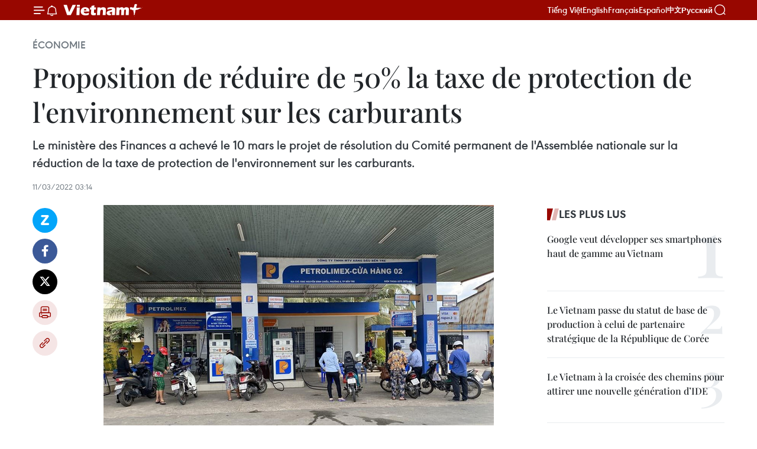

--- FILE ---
content_type: text/html;charset=utf-8
request_url: https://fr.vietnamplus.vn/proposition-de-reduire-de-50-la-taxe-de-protection-de-lenvironnement-sur-les-carburants-post179713.vnp
body_size: 24908
content:
<!DOCTYPE html> <html lang="fr" class="fr"> <head> <title>Proposition de réduire de 50% la taxe de protection de l'environnement sur les carburants | Vietnam+ (VietnamPlus)</title> <meta name="description" content="Le ministère des Finances a achevé le 10 mars le projet de résolution du Comité permanent de l&#39;Assemblée nationale sur la réduction de la taxe de protection de l&#39;environnement sur les carburants."/> <meta name="keywords" content="carburants, ministère, Finances, "/> <meta name="news_keywords" content="carburants, ministère, Finances, "/> <meta http-equiv="Content-Type" content="text/html; charset=utf-8" /> <meta http-equiv="X-UA-Compatible" content="IE=edge"/> <meta http-equiv="refresh" content="1800" /> <meta name="revisit-after" content="1 days" /> <meta name="viewport" content="width=device-width, initial-scale=1"> <meta http-equiv="content-language" content="vi" /> <meta name="format-detection" content="telephone=no"/> <meta name="format-detection" content="address=no"/> <meta name="apple-mobile-web-app-capable" content="yes"> <meta name="apple-mobile-web-app-status-bar-style" content="black"> <meta name="apple-mobile-web-app-title" content="Vietnam+ (VietnamPlus)"/> <meta name="referrer" content="no-referrer-when-downgrade"/> <link rel="shortcut icon" href="https://media.vietnamplus.vn/assets/web/styles/img/favicon.ico" type="image/x-icon" /> <link rel="preconnect" href="https://media.vietnamplus.vn"/> <link rel="dns-prefetch" href="https://media.vietnamplus.vn"/> <link rel="preconnect" href="//www.google-analytics.com" /> <link rel="preconnect" href="//www.googletagmanager.com" /> <link rel="preconnect" href="//stc.za.zaloapp.com" /> <link rel="preconnect" href="//fonts.googleapis.com" /> <link rel="preconnect" href="//pagead2.googlesyndication.com"/> <link rel="preconnect" href="//tpc.googlesyndication.com"/> <link rel="preconnect" href="//securepubads.g.doubleclick.net"/> <link rel="preconnect" href="//accounts.google.com"/> <link rel="preconnect" href="//adservice.google.com"/> <link rel="preconnect" href="//adservice.google.com.vn"/> <link rel="preconnect" href="//www.googletagservices.com"/> <link rel="preconnect" href="//partner.googleadservices.com"/> <link rel="preconnect" href="//tpc.googlesyndication.com"/> <link rel="preconnect" href="//za.zdn.vn"/> <link rel="preconnect" href="//sp.zalo.me"/> <link rel="preconnect" href="//connect.facebook.net"/> <link rel="preconnect" href="//www.facebook.com"/> <link rel="dns-prefetch" href="//www.google-analytics.com" /> <link rel="dns-prefetch" href="//www.googletagmanager.com" /> <link rel="dns-prefetch" href="//stc.za.zaloapp.com" /> <link rel="dns-prefetch" href="//fonts.googleapis.com" /> <link rel="dns-prefetch" href="//pagead2.googlesyndication.com"/> <link rel="dns-prefetch" href="//tpc.googlesyndication.com"/> <link rel="dns-prefetch" href="//securepubads.g.doubleclick.net"/> <link rel="dns-prefetch" href="//accounts.google.com"/> <link rel="dns-prefetch" href="//adservice.google.com"/> <link rel="dns-prefetch" href="//adservice.google.com.vn"/> <link rel="dns-prefetch" href="//www.googletagservices.com"/> <link rel="dns-prefetch" href="//partner.googleadservices.com"/> <link rel="dns-prefetch" href="//tpc.googlesyndication.com"/> <link rel="dns-prefetch" href="//za.zdn.vn"/> <link rel="dns-prefetch" href="//sp.zalo.me"/> <link rel="dns-prefetch" href="//connect.facebook.net"/> <link rel="dns-prefetch" href="//www.facebook.com"/> <link rel="dns-prefetch" href="//graph.facebook.com"/> <link rel="dns-prefetch" href="//static.xx.fbcdn.net"/> <link rel="dns-prefetch" href="//staticxx.facebook.com"/> <script> var cmsConfig = { domainDesktop: 'https://fr.vietnamplus.vn', domainMobile: 'https://fr.vietnamplus.vn', domainApi: 'https://fr-api.vietnamplus.vn', domainStatic: 'https://media.vietnamplus.vn', domainLog: 'https://fr-log.vietnamplus.vn', googleAnalytics: 'G\-XG2Q9PW0XH', siteId: 0, pageType: 1, objectId: 179713, adsZone: 371, allowAds: true, adsLazy: true, antiAdblock: true, }; if (window.location.protocol !== 'https:' && window.location.hostname.indexOf('vietnamplus.vn') !== -1) { window.location = 'https://' + window.location.hostname + window.location.pathname + window.location.hash; } var USER_AGENT=window.navigator&&(window.navigator.userAgent||window.navigator.vendor)||window.opera||"",IS_MOBILE=/Android|webOS|iPhone|iPod|BlackBerry|Windows Phone|IEMobile|Mobile Safari|Opera Mini/i.test(USER_AGENT),IS_REDIRECT=!1;function setCookie(e,o,i){var n=new Date,i=(n.setTime(n.getTime()+24*i*60*60*1e3),"expires="+n.toUTCString());document.cookie=e+"="+o+"; "+i+";path=/;"}function getCookie(e){var o=document.cookie.indexOf(e+"="),i=o+e.length+1;return!o&&e!==document.cookie.substring(0,e.length)||-1===o?null:(-1===(e=document.cookie.indexOf(";",i))&&(e=document.cookie.length),unescape(document.cookie.substring(i,e)))}IS_MOBILE&&getCookie("isDesktop")&&(setCookie("isDesktop",1,-1),window.location=window.location.pathname.replace(".amp", ".vnp")+window.location.search,IS_REDIRECT=!0); </script> <script> if(USER_AGENT && USER_AGENT.indexOf("facebot") <= 0 && USER_AGENT.indexOf("facebookexternalhit") <= 0) { var query = ''; var hash = ''; if (window.location.search) query = window.location.search; if (window.location.hash) hash = window.location.hash; var canonicalUrl = 'https://fr.vietnamplus.vn/proposition-de-reduire-de-50-la-taxe-de-protection-de-lenvironnement-sur-les-carburants-post179713.vnp' + query + hash ; var curUrl = decodeURIComponent(window.location.href); if(!location.port && canonicalUrl.startsWith("http") && curUrl != canonicalUrl){ window.location.replace(canonicalUrl); } } </script> <meta property="fb:pages" content="120834779440" /> <meta property="fb:app_id" content="1960985707489919" /> <meta name="author" content="Vietnam+ (VietnamPlus)" /> <meta name="copyright" content="Copyright © 2026 by Vietnam+ (VietnamPlus)" /> <meta name="RATING" content="GENERAL" /> <meta name="GENERATOR" content="Vietnam+ (VietnamPlus)" /> <meta content="Vietnam+ (VietnamPlus)" itemprop="sourceOrganization" name="source"/> <meta content="news" itemprop="genre" name="medium"/> <meta name="robots" content="noarchive, max-image-preview:large, index, follow" /> <meta name="GOOGLEBOT" content="noarchive, max-image-preview:large, index, follow" /> <link rel="canonical" href="https://fr.vietnamplus.vn/proposition-de-reduire-de-50-la-taxe-de-protection-de-lenvironnement-sur-les-carburants-post179713.vnp" /> <meta property="og:site_name" content="Vietnam+ (VietnamPlus)"/> <meta property="og:rich_attachment" content="true"/> <meta property="og:type" content="article"/> <meta property="og:url" content="https://fr.vietnamplus.vn/proposition-de-reduire-de-50-la-taxe-de-protection-de-lenvironnement-sur-les-carburants-post179713.vnp"/> <meta property="og:image" content="https://mediafr.vietnamplus.vn/images/f7bdd265dc3b1373bc7e1f8305ab7b2402af4ca86c4d2ea7374313080abd92a7b694891bbd7abdaa75cbc64829562dd26fb279f846b0f894e9c79938441d1fafb99de573f1345012f91e6b704988363c/carburants.jpg.webp"/> <meta property="og:image:width" content="1200"/> <meta property="og:image:height" content="630"/> <meta property="og:title" content="Proposition de réduire de 50% la taxe de protection de l&#39;environnement sur les carburants"/> <meta property="og:description" content="Le ministère des Finances a achevé le 10 mars le projet de résolution du Comité permanent de l&#39;Assemblée nationale sur la réduction de la taxe de protection de l&#39;environnement sur les carburants."/> <meta name="twitter:card" value="summary"/> <meta name="twitter:url" content="https://fr.vietnamplus.vn/proposition-de-reduire-de-50-la-taxe-de-protection-de-lenvironnement-sur-les-carburants-post179713.vnp"/> <meta name="twitter:title" content="Proposition de réduire de 50% la taxe de protection de l&#39;environnement sur les carburants"/> <meta name="twitter:description" content="Le ministère des Finances a achevé le 10 mars le projet de résolution du Comité permanent de l&#39;Assemblée nationale sur la réduction de la taxe de protection de l&#39;environnement sur les carburants."/> <meta name="twitter:image" content="https://mediafr.vietnamplus.vn/images/f7bdd265dc3b1373bc7e1f8305ab7b2402af4ca86c4d2ea7374313080abd92a7b694891bbd7abdaa75cbc64829562dd26fb279f846b0f894e9c79938441d1fafb99de573f1345012f91e6b704988363c/carburants.jpg.webp"/> <meta name="twitter:site" content="@Vietnam+ (VietnamPlus)"/> <meta name="twitter:creator" content="@Vietnam+ (VietnamPlus)"/> <meta property="article:publisher" content="https://www.facebook.com/VietnamPlus" /> <meta property="article:tag" content="carburants, ministère, Finances, "/> <meta property="article:section" content="Économie" /> <meta property="article:published_time" content="2022-03-11T10:14:50+0700"/> <meta property="article:modified_time" content="2022-03-11T10:14:50+0700"/> <script type="application/ld+json"> { "@context": "http://schema.org", "@type": "Organization", "name": "Vietnam+ (VietnamPlus)", "url": "https://fr.vietnamplus.vn", "logo": "https://media.vietnamplus.vn/assets/web/styles/img/logo.png", "foundingDate": "2008", "founders": [ { "@type": "Person", "name": "Thông tấn xã Việt Nam (TTXVN)" } ], "address": [ { "@type": "PostalAddress", "streetAddress": "Số 05 Lý Thường Kiệt - Hà Nội - Việt Nam", "addressLocality": "Hà Nội City", "addressRegion": "Northeast", "postalCode": "100000", "addressCountry": "VNM" } ], "contactPoint": [ { "@type": "ContactPoint", "telephone": "+84-243-941-1349", "contactType": "customer service" }, { "@type": "ContactPoint", "telephone": "+84-243-941-1348", "contactType": "customer service" } ], "sameAs": [ "https://www.facebook.com/VietnamPlus", "https://www.tiktok.com/@vietnamplus", "https://twitter.com/vietnamplus", "https://www.youtube.com/c/BaoVietnamPlus" ] } </script> <script type="application/ld+json"> { "@context" : "https://schema.org", "@type" : "WebSite", "name": "Vietnam+ (VietnamPlus)", "url": "https://fr.vietnamplus.vn", "alternateName" : "Báo điện tử VIETNAMPLUS, Cơ quan của Thông tấn xã Việt Nam (TTXVN)", "potentialAction": { "@type": "SearchAction", "target": { "@type": "EntryPoint", "urlTemplate": "https://fr.vietnamplus.vn/search/?q={search_term_string}" }, "query-input": "required name=search_term_string" } } </script> <script type="application/ld+json"> { "@context":"http://schema.org", "@type":"BreadcrumbList", "itemListElement":[ { "@type":"ListItem", "position":1, "item":{ "@id":"https://fr.vietnamplus.vn/economie/", "name":"Économie" } } ] } </script> <script type="application/ld+json"> { "@context": "http://schema.org", "@type": "NewsArticle", "mainEntityOfPage":{ "@type":"WebPage", "@id":"https://fr.vietnamplus.vn/proposition-de-reduire-de-50-la-taxe-de-protection-de-lenvironnement-sur-les-carburants-post179713.vnp" }, "headline": "Proposition de réduire de 50% la taxe de protection de l'environnement sur les carburants", "description": "Le ministère des Finances a achevé le 10 mars le projet de résolution du Comité permanent de l'Assemblée nationale sur la réduction de la taxe de protection de l'environnement sur les carburants.", "image": { "@type": "ImageObject", "url": "https://mediafr.vietnamplus.vn/images/f7bdd265dc3b1373bc7e1f8305ab7b2402af4ca86c4d2ea7374313080abd92a7b694891bbd7abdaa75cbc64829562dd26fb279f846b0f894e9c79938441d1fafb99de573f1345012f91e6b704988363c/carburants.jpg.webp", "width" : 1200, "height" : 675 }, "datePublished": "2022-03-11T10:14:50+0700", "dateModified": "2022-03-11T10:14:50+0700", "author": { "@type": "Person", "name": "" }, "publisher": { "@type": "Organization", "name": "Vietnam+ (VietnamPlus)", "logo": { "@type": "ImageObject", "url": "https://media.vietnamplus.vn/assets/web/styles/img/logo.png" } } } </script> <link rel="preload" href="https://media.vietnamplus.vn/assets/web/styles/css/main.min-1.0.15.css" as="style"> <link rel="preload" href="https://media.vietnamplus.vn/assets/web/js/main.min-1.0.33.js" as="script"> <link rel="preload" href="https://media.vietnamplus.vn/assets/web/js/detail.min-1.0.15.js" as="script"> <link rel="preload" href="https://common.mcms.one/assets/styles/css/vietnamplus-1.0.0.css" as="style"> <link rel="stylesheet" href="https://common.mcms.one/assets/styles/css/vietnamplus-1.0.0.css"> <link id="cms-style" rel="stylesheet" href="https://media.vietnamplus.vn/assets/web/styles/css/main.min-1.0.15.css"> <style>.infographic-page { overflow-x: hidden;
}</style> <script type="text/javascript"> var _metaOgUrl = 'https://fr.vietnamplus.vn/proposition-de-reduire-de-50-la-taxe-de-protection-de-lenvironnement-sur-les-carburants-post179713.vnp'; var page_title = document.title; var tracked_url = window.location.pathname + window.location.search + window.location.hash; var cate_path = 'economie'; if (cate_path.length > 0) { tracked_url = "/" + cate_path + tracked_url; } </script> <script async="" src="https://www.googletagmanager.com/gtag/js?id=G-XG2Q9PW0XH"></script> <script> window.dataLayer = window.dataLayer || []; function gtag(){dataLayer.push(arguments);} gtag('js', new Date()); gtag('config', 'G-XG2Q9PW0XH', {page_path: tracked_url}); </script> <script>window.dataLayer = window.dataLayer || [];dataLayer.push({'pageCategory': '/economie'});</script> <script> window.dataLayer = window.dataLayer || []; dataLayer.push({ 'event': 'Pageview', 'articleId': '179713', 'articleTitle': 'Proposition de réduire de 50% la taxe de protection de l'environnement sur les carburants', 'articleCategory': 'Économie', 'articleAlowAds': true, 'articleType': 'detail', 'articleTags': 'carburants, ministère, Finances, ', 'articlePublishDate': '2022-03-11T10:14:50+0700', 'articleThumbnail': 'https://mediafr.vietnamplus.vn/images/f7bdd265dc3b1373bc7e1f8305ab7b2402af4ca86c4d2ea7374313080abd92a7b694891bbd7abdaa75cbc64829562dd26fb279f846b0f894e9c79938441d1fafb99de573f1345012f91e6b704988363c/carburants.jpg.webp', 'articleShortUrl': 'https://fr.vietnamplus.vn/proposition-de-reduire-de-50-la-taxe-de-protection-de-lenvironnement-sur-les-carburants-post179713.vnp', 'articleFullUrl': 'https://fr.vietnamplus.vn/proposition-de-reduire-de-50-la-taxe-de-protection-de-lenvironnement-sur-les-carburants-post179713.vnp', }); </script> <script type='text/javascript'> gtag('event', 'article_page',{ 'articleId': '179713', 'articleTitle': 'Proposition de réduire de 50% la taxe de protection de l'environnement sur les carburants', 'articleCategory': 'Économie', 'articleAlowAds': true, 'articleType': 'detail', 'articleTags': 'carburants, ministère, Finances, ', 'articlePublishDate': '2022-03-11T10:14:50+0700', 'articleThumbnail': 'https://mediafr.vietnamplus.vn/images/f7bdd265dc3b1373bc7e1f8305ab7b2402af4ca86c4d2ea7374313080abd92a7b694891bbd7abdaa75cbc64829562dd26fb279f846b0f894e9c79938441d1fafb99de573f1345012f91e6b704988363c/carburants.jpg.webp', 'articleShortUrl': 'https://fr.vietnamplus.vn/proposition-de-reduire-de-50-la-taxe-de-protection-de-lenvironnement-sur-les-carburants-post179713.vnp', 'articleFullUrl': 'https://fr.vietnamplus.vn/proposition-de-reduire-de-50-la-taxe-de-protection-de-lenvironnement-sur-les-carburants-post179713.vnp', }); </script> <script>(function(w,d,s,l,i){w[l]=w[l]||[];w[l].push({'gtm.start': new Date().getTime(),event:'gtm.js'});var f=d.getElementsByTagName(s)[0], j=d.createElement(s),dl=l!='dataLayer'?'&l='+l:'';j.async=true;j.src= 'https://www.googletagmanager.com/gtm.js?id='+i+dl;f.parentNode.insertBefore(j,f); })(window,document,'script','dataLayer','GTM-5WM58F3N');</script> <script type="text/javascript"> !function(){"use strict";function e(e){var t=!(arguments.length>1&&void 0!==arguments[1])||arguments[1],c=document.createElement("script");c.src=e,t?c.type="module":(c.async=!0,c.type="text/javascript",c.setAttribute("nomodule",""));var n=document.getElementsByTagName("script")[0];n.parentNode.insertBefore(c,n)}!function(t,c){!function(t,c,n){var a,o,r;n.accountId=c,null!==(a=t.marfeel)&&void 0!==a||(t.marfeel={}),null!==(o=(r=t.marfeel).cmd)&&void 0!==o||(r.cmd=[]),t.marfeel.config=n;var i="https://sdk.mrf.io/statics";e("".concat(i,"/marfeel-sdk.js?id=").concat(c),!0),e("".concat(i,"/marfeel-sdk.es5.js?id=").concat(c),!1)}(t,c,arguments.length>2&&void 0!==arguments[2]?arguments[2]:{})}(window,2272,{} )}(); </script> <script async src="https://sp.zalo.me/plugins/sdk.js"></script> </head> <body class="detail-page"> <div id="sdaWeb_SdaMasthead" class="rennab rennab-top" data-platform="1" data-position="Web_SdaMasthead"> </div> <header class=" site-header"> <div class="sticky"> <div class="container"> <i class="ic-menu"></i> <i class="ic-bell"></i> <div id="header-news" class="pick-news hidden" data-source="header-latest-news"></div> <a class="small-logo" href="/" title="Vietnam+ (VietnamPlus)">Vietnam+ (VietnamPlus)</a> <ul class="menu"> <li> <a href="https://www.vietnamplus.vn" title="Tiếng Việt" target="_blank">Tiếng Việt</a> </li> <li> <a href="https://en.vietnamplus.vn" title="English" target="_blank" rel="nofollow">English</a> </li> <li> <a href="https://fr.vietnamplus.vn" title="Français" target="_blank" rel="nofollow">Français</a> </li> <li> <a href="https://es.vietnamplus.vn" title="Español" target="_blank" rel="nofollow">Español</a> </li> <li> <a href="https://zh.vietnamplus.vn" title="中文" target="_blank" rel="nofollow">中文</a> </li> <li> <a href="https://ru.vietnamplus.vn" title="Русский" target="_blank" rel="nofollow">Русский</a> </li> </ul> <div class="search-wrapper"> <i class="ic-search"></i> <input type="text" class="search txtsearch" placeholder="Mot clé"> </div> </div> </div> </header> <div class="site-body"> <div id="sdaWeb_SdaBackground" class="rennab " data-platform="1" data-position="Web_SdaBackground"> </div> <div class="container"> <div class="breadcrumb breadcrumb-detail"> <h2 class="main"> <a href="https://fr.vietnamplus.vn/economie/" title="Économie" class="active">Économie</a> </h2> </div> <div id="sdaWeb_SdaTop" class="rennab " data-platform="1" data-position="Web_SdaTop"> </div> <div class="article"> <h1 class="article__title cms-title "> Proposition de réduire de 50% la taxe de protection de l'environnement sur les carburants </h1> <div class="article__sapo cms-desc"> Le ministère des Finances a achevé le 10 mars le projet de résolution du Comité permanent de l'Assemblée nationale sur la réduction de la taxe de protection de l'environnement sur les carburants. </div> <div id="sdaWeb_SdaArticleAfterSapo" class="rennab " data-platform="1" data-position="Web_SdaArticleAfterSapo"> </div> <div class="article__meta"> <time class="time" datetime="2022-03-11T10:14:50+0700" data-time="1646968490" data-friendly="false">vendredi 11 mars 2022 10:14</time> <meta class="cms-date" itemprop="datePublished" content="2022-03-11T10:14:50+0700"> </div> <div class="col"> <div class="main-col content-col"> <div class="article__body zce-content-body cms-body" itemprop="articleBody"> <div class="social-pin sticky article__social"> <a href="javascript:void(0);" class="zl zalo-share-button" title="Zalo" data-href="https://fr.vietnamplus.vn/proposition-de-reduire-de-50-la-taxe-de-protection-de-lenvironnement-sur-les-carburants-post179713.vnp" data-oaid="4486284411240520426" data-layout="1" data-color="blue" data-customize="true">Zalo</a> <a href="javascript:void(0);" class="item fb" data-href="https://fr.vietnamplus.vn/proposition-de-reduire-de-50-la-taxe-de-protection-de-lenvironnement-sur-les-carburants-post179713.vnp" data-rel="facebook" title="Facebook">Facebook</a> <a href="javascript:void(0);" class="item tw" data-href="https://fr.vietnamplus.vn/proposition-de-reduire-de-50-la-taxe-de-protection-de-lenvironnement-sur-les-carburants-post179713.vnp" data-rel="twitter" title="Twitter">Twitter</a> <a href="javascript:void(0);" class="bookmark sendbookmark hidden" onclick="ME.sendBookmark(this, 179713);" data-id="179713" title="marque-pages">marque-pages</a> <a href="javascript:void(0);" class="print sendprint" title="Print" data-href="/print-179713.html">Impression</a> <a href="javascript:void(0);" class="item link" data-href="https://fr.vietnamplus.vn/proposition-de-reduire-de-50-la-taxe-de-protection-de-lenvironnement-sur-les-carburants-post179713.vnp" data-rel="copy" title="Copy link">Copy link</a> </div> <div class="article-photo" style="text-align: center;"> <a href="/Uploaded_FR/trangbtq/2022_03_11/carburants.jpg" rel="nofollow" target="_blank"><img alt="Proposition de réduire de 50% la taxe de protection de l'environnement sur les carburants ảnh 1" src="[data-uri]" class="lazyload cms-photo" data-large-src="https://mediafr.vietnamplus.vn/images/33e0b6e9e64bc3c1817db4b0200c0d1e03d32f4cb81ca6645be2f1d57776d9bf6d35fc14504586d2ed54730f88f89bad7120223a35604988f111cca48ba4b646/carburants.jpg" data-src="https://mediafr.vietnamplus.vn/images/68f2576c032ecf9e9a26d2c81c3814170903b434cd521348021940f96453499e3e806ed34927c23c0c8887a981e2ea6c2d873bda94daefd453b1ec6ff75c58f5/carburants.jpg" title="Proposition de réduire de 50% la taxe de protection de l'environnement sur les carburants ảnh 1"></a><span>Une essencerie à Ben Tre. Photo: VNA</span>
</div>
<p style="text-align: justify;">Hanoï (VNA) - Dans un contexte de flambée des prix, le ministère des Finances a achevé le 10 mars le projet de résolution du Comité permanent de l'Assemblée nationale sur la réduction de la taxe de protection&nbsp;de l'environnement&nbsp;sur les carburants qui devrait entrer en vigueur du 1er avril au 31 décembre 2022.&nbsp;</p>
<div class="sda_middle"> <div id="sdaWeb_SdaArticleMiddle" class="rennab fyi" data-platform="1" data-position="Web_SdaArticleMiddle"> </div>
</div>
<p style="text-align: justify;">Concrètement, le ministère des Finances propose de réduire la taxe de protection de l'environnement sur les carburants à 2.000 dongs le litre pour l'essence, à 1.000 dongs le litre pour le gazole, le mazout et les lubrifiants, à 1.000 dongs le kilo pour la graisse pour moteur et à 700 dongs le litre pour le kérosène.</p>
<p style="text-align: justify;">Si la réduction entre en vigueur,&nbsp;la réduction des recettes budgétaires de l'État, y compris la taxe de protection de l'environnement et celle sur la valeur ajoutée, sera d'environ 23.954 milliards de dongs. -VNA</p> <div id="sdaWeb_SdaArticleAfterBody" class="rennab " data-platform="1" data-position="Web_SdaArticleAfterBody"> </div> </div> <div class="article__tag"> <a class="active" href="https://fr.vietnamplus.vn/tag/carburants-tag408.vnp" title="carburants">#carburants</a> <a class="active" href="https://fr.vietnamplus.vn/tag/ministere-tag3654.vnp" title="ministère">#ministère</a> <a class="" href="https://fr.vietnamplus.vn/tag/finances-tag3451.vnp" title="Finances">#Finances</a> </div> <div id="sdaWeb_SdaArticleAfterTag" class="rennab " data-platform="1" data-position="Web_SdaArticleAfterTag"> </div> <div class="wrap-social"> <div class="social-pin article__social"> <a href="javascript:void(0);" class="zl zalo-share-button" title="Zalo" data-href="https://fr.vietnamplus.vn/proposition-de-reduire-de-50-la-taxe-de-protection-de-lenvironnement-sur-les-carburants-post179713.vnp" data-oaid="4486284411240520426" data-layout="1" data-color="blue" data-customize="true">Zalo</a> <a href="javascript:void(0);" class="item fb" data-href="https://fr.vietnamplus.vn/proposition-de-reduire-de-50-la-taxe-de-protection-de-lenvironnement-sur-les-carburants-post179713.vnp" data-rel="facebook" title="Facebook">Facebook</a> <a href="javascript:void(0);" class="item tw" data-href="https://fr.vietnamplus.vn/proposition-de-reduire-de-50-la-taxe-de-protection-de-lenvironnement-sur-les-carburants-post179713.vnp" data-rel="twitter" title="Twitter">Twitter</a> <a href="javascript:void(0);" class="bookmark sendbookmark hidden" onclick="ME.sendBookmark(this, 179713);" data-id="179713" title="marque-pages">marque-pages</a> <a href="javascript:void(0);" class="print sendprint" title="Print" data-href="/print-179713.html">Impression</a> <a href="javascript:void(0);" class="item link" data-href="https://fr.vietnamplus.vn/proposition-de-reduire-de-50-la-taxe-de-protection-de-lenvironnement-sur-les-carburants-post179713.vnp" data-rel="copy" title="Copy link">Copy link</a> </div> <a href="https://news.google.com/publications/CAAqBwgKMN-18wowlLWFAw?hl=vi&gl=VN&ceid=VN%3Avi" class="google-news" target="_blank" title="Google News">Suivez VietnamPlus</a> </div> <div id="sdaWeb_SdaArticleAfterBody1" class="rennab " data-platform="1" data-position="Web_SdaArticleAfterBody1"> </div> <div id="sdaWeb_SdaArticleAfterBody2" class="rennab " data-platform="1" data-position="Web_SdaArticleAfterBody2"> </div> <div class="box-related-news"> <h3 class="box-heading"> <span class="title">Sur le même sujet</span> </h3> <div class="box-content" data-source="related-news"> <article class="story"> <figure class="story__thumb"> <a class="cms-link" href="https://fr.vietnamplus.vn/les-prix-de-lessence-continuent-de-saccroitre-post177521.vnp" title="Les prix de l&#39;essence continuent de s’accroître"> <img class="lazyload" src="[data-uri]" data-src="https://mediafr.vietnamplus.vn/images/d46bcb34ef998b09e0bae168b2a8b60e1ba76ec036bffa438392ce09cf3598a5421698f9949eb995e492adade6ca1517835b2a35aa37fbf2ec7ee4bb159e461c/essence.jpg.webp" data-srcset="https://mediafr.vietnamplus.vn/images/d46bcb34ef998b09e0bae168b2a8b60e1ba76ec036bffa438392ce09cf3598a5421698f9949eb995e492adade6ca1517835b2a35aa37fbf2ec7ee4bb159e461c/essence.jpg.webp 1x, https://mediafr.vietnamplus.vn/images/dff54262a5435959c670ef13b2e0a7281ba76ec036bffa438392ce09cf3598a5421698f9949eb995e492adade6ca1517835b2a35aa37fbf2ec7ee4bb159e461c/essence.jpg.webp 2x" alt="Les prix de l&#39;essence continuent de s’accroître"> <noscript><img src="https://mediafr.vietnamplus.vn/images/d46bcb34ef998b09e0bae168b2a8b60e1ba76ec036bffa438392ce09cf3598a5421698f9949eb995e492adade6ca1517835b2a35aa37fbf2ec7ee4bb159e461c/essence.jpg.webp" srcset="https://mediafr.vietnamplus.vn/images/d46bcb34ef998b09e0bae168b2a8b60e1ba76ec036bffa438392ce09cf3598a5421698f9949eb995e492adade6ca1517835b2a35aa37fbf2ec7ee4bb159e461c/essence.jpg.webp 1x, https://mediafr.vietnamplus.vn/images/dff54262a5435959c670ef13b2e0a7281ba76ec036bffa438392ce09cf3598a5421698f9949eb995e492adade6ca1517835b2a35aa37fbf2ec7ee4bb159e461c/essence.jpg.webp 2x" alt="Les prix de l&#39;essence continuent de s’accroître" class="image-fallback"></noscript> </a> </figure> <h2 class="story__heading" data-tracking="177521"> <a class=" cms-link" href="https://fr.vietnamplus.vn/les-prix-de-lessence-continuent-de-saccroitre-post177521.vnp" title="Les prix de l&#39;essence continuent de s’accroître"> Les prix de l'essence continuent de s’accroître </a> </h2> <time class="time" datetime="2022-02-11T15:46:00+0700" data-time="1644569160"> 11/02/2022 15:46 </time> <div class="story__summary story__shorten"> Les ministères de l'Industrie et du Commerce et des Finances ont annoncé l'augmentation des prix des carburants depuis 15h du 11 février. </div> </article> <article class="story"> <figure class="story__thumb"> <a class="cms-link" href="https://fr.vietnamplus.vn/depeche-officielle-du-pm-sur-la-garantie-de-lapprovisionnement-en-carburants-au-pays-post177989.vnp" title="Dépêche officielle du PM sur la garantie de l&#39;approvisionnement en carburants au pays"> <img class="lazyload" src="[data-uri]" data-src="https://mediafr.vietnamplus.vn/images/d46bcb34ef998b09e0bae168b2a8b60ece8e4a5839d3ce4bbfd4f8a30be16573e3219da111e103e2d6d15bdf07893c0476cae70b651870ae158d6ccd96e01a0f1a6e886c35d2e2c9c9bca0f6b3de92c9/giaxang220222_1.jpg.webp" data-srcset="https://mediafr.vietnamplus.vn/images/d46bcb34ef998b09e0bae168b2a8b60ece8e4a5839d3ce4bbfd4f8a30be16573e3219da111e103e2d6d15bdf07893c0476cae70b651870ae158d6ccd96e01a0f1a6e886c35d2e2c9c9bca0f6b3de92c9/giaxang220222_1.jpg.webp 1x, https://mediafr.vietnamplus.vn/images/dff54262a5435959c670ef13b2e0a728ce8e4a5839d3ce4bbfd4f8a30be16573e3219da111e103e2d6d15bdf07893c0476cae70b651870ae158d6ccd96e01a0f1a6e886c35d2e2c9c9bca0f6b3de92c9/giaxang220222_1.jpg.webp 2x" alt="Dépêche officielle du PM sur la garantie de l&#39;approvisionnement en carburants au pays"> <noscript><img src="https://mediafr.vietnamplus.vn/images/d46bcb34ef998b09e0bae168b2a8b60ece8e4a5839d3ce4bbfd4f8a30be16573e3219da111e103e2d6d15bdf07893c0476cae70b651870ae158d6ccd96e01a0f1a6e886c35d2e2c9c9bca0f6b3de92c9/giaxang220222_1.jpg.webp" srcset="https://mediafr.vietnamplus.vn/images/d46bcb34ef998b09e0bae168b2a8b60ece8e4a5839d3ce4bbfd4f8a30be16573e3219da111e103e2d6d15bdf07893c0476cae70b651870ae158d6ccd96e01a0f1a6e886c35d2e2c9c9bca0f6b3de92c9/giaxang220222_1.jpg.webp 1x, https://mediafr.vietnamplus.vn/images/dff54262a5435959c670ef13b2e0a728ce8e4a5839d3ce4bbfd4f8a30be16573e3219da111e103e2d6d15bdf07893c0476cae70b651870ae158d6ccd96e01a0f1a6e886c35d2e2c9c9bca0f6b3de92c9/giaxang220222_1.jpg.webp 2x" alt="Dépêche officielle du PM sur la garantie de l&#39;approvisionnement en carburants au pays" class="image-fallback"></noscript> </a> </figure> <h2 class="story__heading" data-tracking="177989"> <a class=" cms-link" href="https://fr.vietnamplus.vn/depeche-officielle-du-pm-sur-la-garantie-de-lapprovisionnement-en-carburants-au-pays-post177989.vnp" title="Dépêche officielle du PM sur la garantie de l&#39;approvisionnement en carburants au pays"> Dépêche officielle du PM sur la garantie de l'approvisionnement en carburants au pays </a> </h2> <time class="time" datetime="2022-02-23T10:02:46+0700" data-time="1645585366"> 23/02/2022 10:02 </time> <div class="story__summary story__shorten"> Le Premier ministre Pham Minh Chinh a promulgué mardi un dépêche numéroté No.160/CĐ-TTg sur la garantie de l'approvisionnement en carburants sur le marché intérieur. </div> </article> <article class="story"> <figure class="story__thumb"> <a class="cms-link" href="https://fr.vietnamplus.vn/hausse-des-prix-des-carburants-post179280.vnp" title="Hausse des prix des carburants"> <img class="lazyload" src="[data-uri]" data-src="https://mediafr.vietnamplus.vn/images/d46bcb34ef998b09e0bae168b2a8b60e1ba76ec036bffa438392ce09cf3598a50594ff11952f9a9ad02583f0ccfb3a2f6ad379562fabb7a2e21bab8da96997cb/1_2.jpg.webp" data-srcset="https://mediafr.vietnamplus.vn/images/d46bcb34ef998b09e0bae168b2a8b60e1ba76ec036bffa438392ce09cf3598a50594ff11952f9a9ad02583f0ccfb3a2f6ad379562fabb7a2e21bab8da96997cb/1_2.jpg.webp 1x, https://mediafr.vietnamplus.vn/images/dff54262a5435959c670ef13b2e0a7281ba76ec036bffa438392ce09cf3598a50594ff11952f9a9ad02583f0ccfb3a2f6ad379562fabb7a2e21bab8da96997cb/1_2.jpg.webp 2x" alt="Hausse des prix des carburants"> <noscript><img src="https://mediafr.vietnamplus.vn/images/d46bcb34ef998b09e0bae168b2a8b60e1ba76ec036bffa438392ce09cf3598a50594ff11952f9a9ad02583f0ccfb3a2f6ad379562fabb7a2e21bab8da96997cb/1_2.jpg.webp" srcset="https://mediafr.vietnamplus.vn/images/d46bcb34ef998b09e0bae168b2a8b60e1ba76ec036bffa438392ce09cf3598a50594ff11952f9a9ad02583f0ccfb3a2f6ad379562fabb7a2e21bab8da96997cb/1_2.jpg.webp 1x, https://mediafr.vietnamplus.vn/images/dff54262a5435959c670ef13b2e0a7281ba76ec036bffa438392ce09cf3598a50594ff11952f9a9ad02583f0ccfb3a2f6ad379562fabb7a2e21bab8da96997cb/1_2.jpg.webp 2x" alt="Hausse des prix des carburants" class="image-fallback"></noscript> </a> </figure> <h2 class="story__heading" data-tracking="179280"> <a class=" cms-link" href="https://fr.vietnamplus.vn/hausse-des-prix-des-carburants-post179280.vnp" title="Hausse des prix des carburants"> Hausse des prix des carburants </a> </h2> <time class="time" datetime="2022-03-01T16:06:00+0700" data-time="1646125560"> 01/03/2022 16:06 </time> <div class="story__summary story__shorten"> À partir de 15h00 mardi 1er mars, le litre d'essence E5 RON 92 et RON 95 augmente de 547 dongs et 545 dongs, respectivement. </div> </article> <article class="story"> <figure class="story__thumb"> <a class="cms-link" href="https://fr.vietnamplus.vn/edito-les-prix-des-carburants-continuent-de-flamber-et-taraudent-les-esprits-post179379.vnp" title="📝 Édito : Les prix des carburants continuent de flamber et taraudent les esprits"> <img class="lazyload" src="[data-uri]" data-src="https://mediafr.vietnamplus.vn/images/d46bcb34ef998b09e0bae168b2a8b60e1ba76ec036bffa438392ce09cf3598a5a718a25d4bf0fcd2741b7bf06180cd96eebc0b402d020c64ae153eb4a8bd6e30/essence_1.jpg.webp" data-srcset="https://mediafr.vietnamplus.vn/images/d46bcb34ef998b09e0bae168b2a8b60e1ba76ec036bffa438392ce09cf3598a5a718a25d4bf0fcd2741b7bf06180cd96eebc0b402d020c64ae153eb4a8bd6e30/essence_1.jpg.webp 1x, https://mediafr.vietnamplus.vn/images/dff54262a5435959c670ef13b2e0a7281ba76ec036bffa438392ce09cf3598a5a718a25d4bf0fcd2741b7bf06180cd96eebc0b402d020c64ae153eb4a8bd6e30/essence_1.jpg.webp 2x" alt="📝 Édito : Les prix des carburants continuent de flamber et taraudent les esprits"> <noscript><img src="https://mediafr.vietnamplus.vn/images/d46bcb34ef998b09e0bae168b2a8b60e1ba76ec036bffa438392ce09cf3598a5a718a25d4bf0fcd2741b7bf06180cd96eebc0b402d020c64ae153eb4a8bd6e30/essence_1.jpg.webp" srcset="https://mediafr.vietnamplus.vn/images/d46bcb34ef998b09e0bae168b2a8b60e1ba76ec036bffa438392ce09cf3598a5a718a25d4bf0fcd2741b7bf06180cd96eebc0b402d020c64ae153eb4a8bd6e30/essence_1.jpg.webp 1x, https://mediafr.vietnamplus.vn/images/dff54262a5435959c670ef13b2e0a7281ba76ec036bffa438392ce09cf3598a5a718a25d4bf0fcd2741b7bf06180cd96eebc0b402d020c64ae153eb4a8bd6e30/essence_1.jpg.webp 2x" alt="📝 Édito : Les prix des carburants continuent de flamber et taraudent les esprits" class="image-fallback"></noscript> </a> </figure> <h2 class="story__heading" data-tracking="179379"> <a class=" cms-link" href="https://fr.vietnamplus.vn/edito-les-prix-des-carburants-continuent-de-flamber-et-taraudent-les-esprits-post179379.vnp" title="📝 Édito : Les prix des carburants continuent de flamber et taraudent les esprits"> 📝 Édito : Les prix des carburants continuent de flamber et taraudent les esprits </a> </h2> <time class="time" datetime="2022-03-03T11:30:00+0700" data-time="1646281800"> 03/03/2022 11:30 </time> <div class="story__summary story__shorten"> Les prix des carburants continuent d’augmenter en ce début d’année 2022, dopés par les perturbations de l’offre et une remontée de la demande, et se sont approchés du seuil de 27.000 dôngs le litre. </div> </article> </div> </div> <div id="sdaWeb_SdaArticleAfterRelated" class="rennab " data-platform="1" data-position="Web_SdaArticleAfterRelated"> </div> <div class="timeline secondary"> <h3 class="box-heading"> <a href="https://fr.vietnamplus.vn/economie/" title="Économie" class="title"> Voir plus </a> </h3> <div class="box-content content-list" data-source="recommendation-371"> <article class="story" data-id="257916"> <figure class="story__thumb"> <a class="cms-link" href="https://fr.vietnamplus.vn/la-riziculture-a-faibles-emissions-un-tremplin-pour-la-marque-de-riz-vietnamienne-post257916.vnp" title="La riziculture à faibles émissions, un tremplin pour la marque de riz vietnamienne"> <img class="lazyload" src="[data-uri]" data-src="https://mediafr.vietnamplus.vn/images/[base64]/projet-dun-million-dhectares-de-riz-de-haute-qualite-a-faible-emission.png.webp" data-srcset="https://mediafr.vietnamplus.vn/images/[base64]/projet-dun-million-dhectares-de-riz-de-haute-qualite-a-faible-emission.png.webp 1x, https://mediafr.vietnamplus.vn/images/[base64]/projet-dun-million-dhectares-de-riz-de-haute-qualite-a-faible-emission.png.webp 2x" alt="Le projet d&#39;un million d’hectares de riz de haute qualité à faibles émissions vise à atteindre une croissance verte dans le delta du Mékong. Photo: CVN"> <noscript><img src="https://mediafr.vietnamplus.vn/images/[base64]/projet-dun-million-dhectares-de-riz-de-haute-qualite-a-faible-emission.png.webp" srcset="https://mediafr.vietnamplus.vn/images/[base64]/projet-dun-million-dhectares-de-riz-de-haute-qualite-a-faible-emission.png.webp 1x, https://mediafr.vietnamplus.vn/images/[base64]/projet-dun-million-dhectares-de-riz-de-haute-qualite-a-faible-emission.png.webp 2x" alt="Le projet d&#39;un million d’hectares de riz de haute qualité à faibles émissions vise à atteindre une croissance verte dans le delta du Mékong. Photo: CVN" class="image-fallback"></noscript> </a> </figure> <h2 class="story__heading" data-tracking="257916"> <a class=" cms-link" href="https://fr.vietnamplus.vn/la-riziculture-a-faibles-emissions-un-tremplin-pour-la-marque-de-riz-vietnamienne-post257916.vnp" title="La riziculture à faibles émissions, un tremplin pour la marque de riz vietnamienne"> La riziculture à faibles émissions, un tremplin pour la marque de riz vietnamienne </a> </h2> <time class="time" datetime="2026-01-24T19:00:00+0700" data-time="1769256000"> 24/01/2026 19:00 </time> <div class="story__summary story__shorten"> <p>Lors de la 26e conférence de l’ONU sur les changements climatiques (COP26), le Vietnam s’est engagé à atteindre la neutralité carbone d’ici 2050. L’agriculture, à la fois très vulnérable aux changements climatiques et source majeure d’émissions, a été identifiée comme un secteur clé pour la transformation.</p> </div> </article> <article class="story" data-id="257912"> <figure class="story__thumb"> <a class="cms-link" href="https://fr.vietnamplus.vn/a-davos-ho-chi-minh-ville-multiplie-les-connexions-pour-attirer-les-partenariats-mondiaux-post257912.vnp" title="À Davos, Ho Chi Minh-Ville multiplie les connexions pour attirer les partenariats mondiaux"> <img class="lazyload" src="[data-uri]" data-src="https://mediafr.vietnamplus.vn/images/[base64]/vna-potal-su-kien-ve-trung-tam-tai-chinh-quoc-te-cua-viet-nam-tai-davos-8544700.jpg.webp" data-srcset="https://mediafr.vietnamplus.vn/images/[base64]/vna-potal-su-kien-ve-trung-tam-tai-chinh-quoc-te-cua-viet-nam-tai-davos-8544700.jpg.webp 1x, https://mediafr.vietnamplus.vn/images/[base64]/vna-potal-su-kien-ve-trung-tam-tai-chinh-quoc-te-cua-viet-nam-tai-davos-8544700.jpg.webp 2x" alt="Hoang Nguyen Dinh, vice-président du Comité populaire de Ho Chi Minh-Ville, à l&#39;événement. Photo: VNA"> <noscript><img src="https://mediafr.vietnamplus.vn/images/[base64]/vna-potal-su-kien-ve-trung-tam-tai-chinh-quoc-te-cua-viet-nam-tai-davos-8544700.jpg.webp" srcset="https://mediafr.vietnamplus.vn/images/[base64]/vna-potal-su-kien-ve-trung-tam-tai-chinh-quoc-te-cua-viet-nam-tai-davos-8544700.jpg.webp 1x, https://mediafr.vietnamplus.vn/images/[base64]/vna-potal-su-kien-ve-trung-tam-tai-chinh-quoc-te-cua-viet-nam-tai-davos-8544700.jpg.webp 2x" alt="Hoang Nguyen Dinh, vice-président du Comité populaire de Ho Chi Minh-Ville, à l&#39;événement. Photo: VNA" class="image-fallback"></noscript> </a> </figure> <h2 class="story__heading" data-tracking="257912"> <a class=" cms-link" href="https://fr.vietnamplus.vn/a-davos-ho-chi-minh-ville-multiplie-les-connexions-pour-attirer-les-partenariats-mondiaux-post257912.vnp" title="À Davos, Ho Chi Minh-Ville multiplie les connexions pour attirer les partenariats mondiaux"> À Davos, Ho Chi Minh-Ville multiplie les connexions pour attirer les partenariats mondiaux </a> </h2> <time class="time" datetime="2026-01-24T18:06:58+0700" data-time="1769252818"> 24/01/2026 18:06 </time> <div class="story__summary story__shorten"> <p>En marge de la 56ᵉ Réunion annuelle du Forum économique mondial (WEF) à Davos, une délégation de Ho Chi Minh-Ville a multiplié les activités visant à renforcer le dialogue et la coopération internationale, mettant en avant sa vision pour la création d’un Centre financier international fondé sur l’innovation, les sciences-technologies, l’intelligence artificielle et la fintech.</p> </div> </article> <article class="story" data-id="257908"> <figure class="story__thumb"> <a class="cms-link" href="https://fr.vietnamplus.vn/le-vietnam-et-linde-renforcent-leur-cooperation-dans-lagroalimentaire-post257908.vnp" title="Le Vietnam et l’Inde renforcent leur coopération dans l’agroalimentaire"> <img class="lazyload" src="[data-uri]" data-src="https://mediafr.vietnamplus.vn/images/[base64]/vna-potal-viet-nam-an-do-thuc-day-hop-tac-trong-nganh-thuc-pham-va-do-uong-8548504.jpg.webp" data-srcset="https://mediafr.vietnamplus.vn/images/[base64]/vna-potal-viet-nam-an-do-thuc-day-hop-tac-trong-nganh-thuc-pham-va-do-uong-8548504.jpg.webp 1x, https://mediafr.vietnamplus.vn/images/[base64]/vna-potal-viet-nam-an-do-thuc-day-hop-tac-trong-nganh-thuc-pham-va-do-uong-8548504.jpg.webp 2x" alt="Le conseiller commercial de l’ambassade du Vietnam en Inde, Bui Trung Thuong, prononce le discours d’ouverture du webinaire. Photo : VNA"> <noscript><img src="https://mediafr.vietnamplus.vn/images/[base64]/vna-potal-viet-nam-an-do-thuc-day-hop-tac-trong-nganh-thuc-pham-va-do-uong-8548504.jpg.webp" srcset="https://mediafr.vietnamplus.vn/images/[base64]/vna-potal-viet-nam-an-do-thuc-day-hop-tac-trong-nganh-thuc-pham-va-do-uong-8548504.jpg.webp 1x, https://mediafr.vietnamplus.vn/images/[base64]/vna-potal-viet-nam-an-do-thuc-day-hop-tac-trong-nganh-thuc-pham-va-do-uong-8548504.jpg.webp 2x" alt="Le conseiller commercial de l’ambassade du Vietnam en Inde, Bui Trung Thuong, prononce le discours d’ouverture du webinaire. Photo : VNA" class="image-fallback"></noscript> </a> </figure> <h2 class="story__heading" data-tracking="257908"> <a class=" cms-link" href="https://fr.vietnamplus.vn/le-vietnam-et-linde-renforcent-leur-cooperation-dans-lagroalimentaire-post257908.vnp" title="Le Vietnam et l’Inde renforcent leur coopération dans l’agroalimentaire"> Le Vietnam et l’Inde renforcent leur coopération dans l’agroalimentaire </a> </h2> <time class="time" datetime="2026-01-24T16:16:06+0700" data-time="1769246166"> 24/01/2026 16:16 </time> <div class="story__summary story__shorten"> <p>Le webinaire Vietnam–Inde sur la coopération dans le secteur des aliments et boissons, organisé le 23 janvier par le Bureau commercial de l’ambassade du Vietnam en Inde en marge du salon AAHAR 2026, a mis en lumière le fort potentiel du marché indien et les opportunités de partenariats B2B pour les entreprises vietnamiennes, notamment dans les domaines des épices, du café, du cacao et des produits transformés.</p> </div> </article> <article class="story" data-id="257846"> <figure class="story__thumb"> <a class="cms-link" href="https://fr.vietnamplus.vn/petites-entreprises-sous-pression-numerique-post257846.vnp" title="Petites entreprises sous pression numérique"> <img class="lazyload" src="[data-uri]" data-src="https://mediafr.vietnamplus.vn/images/cab7b1bdcfee992d98b27983efe908ae2d0ba10a8aa5b30c64e71042a540e220ccb118a4661e68cdbf5f88cce3bb3c4c/img.jpg.webp" data-srcset="https://mediafr.vietnamplus.vn/images/cab7b1bdcfee992d98b27983efe908ae2d0ba10a8aa5b30c64e71042a540e220ccb118a4661e68cdbf5f88cce3bb3c4c/img.jpg.webp 1x, https://mediafr.vietnamplus.vn/images/156ec659313cbeba9b7c8186b65fa5a42d0ba10a8aa5b30c64e71042a540e220ccb118a4661e68cdbf5f88cce3bb3c4c/img.jpg.webp 2x" alt="Les agences publiques accompagneront la transition numérique des entreprises. Photo: baodautu.vn"> <noscript><img src="https://mediafr.vietnamplus.vn/images/cab7b1bdcfee992d98b27983efe908ae2d0ba10a8aa5b30c64e71042a540e220ccb118a4661e68cdbf5f88cce3bb3c4c/img.jpg.webp" srcset="https://mediafr.vietnamplus.vn/images/cab7b1bdcfee992d98b27983efe908ae2d0ba10a8aa5b30c64e71042a540e220ccb118a4661e68cdbf5f88cce3bb3c4c/img.jpg.webp 1x, https://mediafr.vietnamplus.vn/images/156ec659313cbeba9b7c8186b65fa5a42d0ba10a8aa5b30c64e71042a540e220ccb118a4661e68cdbf5f88cce3bb3c4c/img.jpg.webp 2x" alt="Les agences publiques accompagneront la transition numérique des entreprises. Photo: baodautu.vn" class="image-fallback"></noscript> </a> </figure> <h2 class="story__heading" data-tracking="257846"> <a class=" cms-link" href="https://fr.vietnamplus.vn/petites-entreprises-sous-pression-numerique-post257846.vnp" title="Petites entreprises sous pression numérique"> Petites entreprises sous pression numérique </a> </h2> <time class="time" datetime="2026-01-24T14:00:00+0700" data-time="1769238000"> 24/01/2026 14:00 </time> <div class="story__summary story__shorten"> <p>Confrontées à des obligations numériques croissantes, les petites entreprises peinent à suivre le rythme, faute de ressources suffisantes, transformant la numérisation en une course sous pression.</p> </div> </article> <article class="story" data-id="257831"> <figure class="story__thumb"> <a class="cms-link" href="https://fr.vietnamplus.vn/les-produits-ocop-de-dong-thap-montent-en-gamme-et-visent-linternational-post257831.vnp" title="Les produits OCOP de Dong Thap montent en gamme et visent l’international"> <img class="lazyload" src="[data-uri]" data-src="https://mediafr.vietnamplus.vn/images/cab7b1bdcfee992d98b27983efe908aec4ec98067c43e3929a170d55f372f1579fdd383978adcd5a9e2ef8c46ee20d82e6e784b3d66c9a87649d6be06cd8e0fa/ocop-dong-thap-1.jpg.webp" data-srcset="https://mediafr.vietnamplus.vn/images/cab7b1bdcfee992d98b27983efe908aec4ec98067c43e3929a170d55f372f1579fdd383978adcd5a9e2ef8c46ee20d82e6e784b3d66c9a87649d6be06cd8e0fa/ocop-dong-thap-1.jpg.webp 1x, https://mediafr.vietnamplus.vn/images/156ec659313cbeba9b7c8186b65fa5a4c4ec98067c43e3929a170d55f372f1579fdd383978adcd5a9e2ef8c46ee20d82e6e784b3d66c9a87649d6be06cd8e0fa/ocop-dong-thap-1.jpg.webp 2x" alt="Les produits à base de riz de Sa Giang, originaires de la province de Dong Thap, s’emploient à obtenir la certification OCOP 5 étoiles et sont plébiscités sur les marchés américain et européen."> <noscript><img src="https://mediafr.vietnamplus.vn/images/cab7b1bdcfee992d98b27983efe908aec4ec98067c43e3929a170d55f372f1579fdd383978adcd5a9e2ef8c46ee20d82e6e784b3d66c9a87649d6be06cd8e0fa/ocop-dong-thap-1.jpg.webp" srcset="https://mediafr.vietnamplus.vn/images/cab7b1bdcfee992d98b27983efe908aec4ec98067c43e3929a170d55f372f1579fdd383978adcd5a9e2ef8c46ee20d82e6e784b3d66c9a87649d6be06cd8e0fa/ocop-dong-thap-1.jpg.webp 1x, https://mediafr.vietnamplus.vn/images/156ec659313cbeba9b7c8186b65fa5a4c4ec98067c43e3929a170d55f372f1579fdd383978adcd5a9e2ef8c46ee20d82e6e784b3d66c9a87649d6be06cd8e0fa/ocop-dong-thap-1.jpg.webp 2x" alt="Les produits à base de riz de Sa Giang, originaires de la province de Dong Thap, s’emploient à obtenir la certification OCOP 5 étoiles et sont plébiscités sur les marchés américain et européen." class="image-fallback"></noscript> </a> </figure> <h2 class="story__heading" data-tracking="257831"> <a class=" cms-link" href="https://fr.vietnamplus.vn/les-produits-ocop-de-dong-thap-montent-en-gamme-et-visent-linternational-post257831.vnp" title="Les produits OCOP de Dong Thap montent en gamme et visent l’international"> Les produits OCOP de Dong Thap montent en gamme et visent l’international </a> </h2> <time class="time" datetime="2026-01-24T10:00:00+0700" data-time="1769223600"> 24/01/2026 10:00 </time> <div class="story__summary story__shorten"> <p>Portés par le programme « One Commune, One Product » (OCOP), les produits emblématiques de Dong Thap se distinguent par une amélioration continue de leur qualité, de leur présentation et de leur compétitivité, ouvrant la voie à une présence accrue sur les marchés régionaux et internationaux.<br></p> </div> </article> <div id="sdaWeb_SdaNative1" class="rennab " data-platform="1" data-position="Web_SdaNative1"> </div> <article class="story" data-id="257901"> <figure class="story__thumb"> <a class="cms-link" href="https://fr.vietnamplus.vn/le-royaume-uni-sinteresse-aux-projets-ferroviaires-et-urbains-durables-du-vietnam-post257901.vnp" title="Le Royaume-Uni s’intéresse aux projets ferroviaires et urbains durables du Vietnam"> <img class="lazyload" src="[data-uri]" data-src="https://mediafr.vietnamplus.vn/images/44f872b41ffffe837e595148a04b9807c0d3e27d3919d68782a99d375b6154690a5abe3299914e1293488a3e4b42f9e81a6e886c35d2e2c9c9bca0f6b3de92c9/hcmmetro.jpg.webp" data-srcset="https://mediafr.vietnamplus.vn/images/44f872b41ffffe837e595148a04b9807c0d3e27d3919d68782a99d375b6154690a5abe3299914e1293488a3e4b42f9e81a6e886c35d2e2c9c9bca0f6b3de92c9/hcmmetro.jpg.webp 1x, https://mediafr.vietnamplus.vn/images/5d0deb09e2c673469c8d47bdf1f528e4c0d3e27d3919d68782a99d375b6154690a5abe3299914e1293488a3e4b42f9e81a6e886c35d2e2c9c9bca0f6b3de92c9/hcmmetro.jpg.webp 2x" alt="La ligne de métro Bên Thành - Suôi Tiên, première ligne de métro de la mégapole du Sud, a été mise en service en décembre 2024. Photo : Autorité de gestion des chemins de fer urbains"> <noscript><img src="https://mediafr.vietnamplus.vn/images/44f872b41ffffe837e595148a04b9807c0d3e27d3919d68782a99d375b6154690a5abe3299914e1293488a3e4b42f9e81a6e886c35d2e2c9c9bca0f6b3de92c9/hcmmetro.jpg.webp" srcset="https://mediafr.vietnamplus.vn/images/44f872b41ffffe837e595148a04b9807c0d3e27d3919d68782a99d375b6154690a5abe3299914e1293488a3e4b42f9e81a6e886c35d2e2c9c9bca0f6b3de92c9/hcmmetro.jpg.webp 1x, https://mediafr.vietnamplus.vn/images/5d0deb09e2c673469c8d47bdf1f528e4c0d3e27d3919d68782a99d375b6154690a5abe3299914e1293488a3e4b42f9e81a6e886c35d2e2c9c9bca0f6b3de92c9/hcmmetro.jpg.webp 2x" alt="La ligne de métro Bên Thành - Suôi Tiên, première ligne de métro de la mégapole du Sud, a été mise en service en décembre 2024. Photo : Autorité de gestion des chemins de fer urbains" class="image-fallback"></noscript> </a> </figure> <h2 class="story__heading" data-tracking="257901"> <a class=" cms-link" href="https://fr.vietnamplus.vn/le-royaume-uni-sinteresse-aux-projets-ferroviaires-et-urbains-durables-du-vietnam-post257901.vnp" title="Le Royaume-Uni s’intéresse aux projets ferroviaires et urbains durables du Vietnam"> Le Royaume-Uni s’intéresse aux projets ferroviaires et urbains durables du Vietnam </a> </h2> <time class="time" datetime="2026-01-23T22:45:00+0700" data-time="1769183100"> 23/01/2026 22:45 </time> <div class="story__summary story__shorten"> <p>Selon Matt Western, envoyé spécial du Premier ministre britannique pour le commerce au Vietnam, en Thaïlande, au Cambodge et au Laos, le Vietnam se trouve à un tournant décisif de son développement infrastructurel, la croissance économique rapide et l’urbanisation croissante engendrant une forte demande de systèmes de transport durables, efficaces et intégrés.</p> </div> </article> <article class="story" data-id="257900"> <figure class="story__thumb"> <a class="cms-link" href="https://fr.vietnamplus.vn/le-vietnam-a-plus-que-double-ses-stocks-de-nourriture-en-2025-post257900.vnp" title="Le Vietnam a plus que doublé ses stocks de nourriture en 2025"> <img class="lazyload" src="[data-uri]" data-src="https://mediafr.vietnamplus.vn/images/44f872b41ffffe837e595148a04b9807c0d3e27d3919d68782a99d375b61546970bf19028a89379499cafb28ec527ed9/riz.jpg.webp" data-srcset="https://mediafr.vietnamplus.vn/images/44f872b41ffffe837e595148a04b9807c0d3e27d3919d68782a99d375b61546970bf19028a89379499cafb28ec527ed9/riz.jpg.webp 1x, https://mediafr.vietnamplus.vn/images/5d0deb09e2c673469c8d47bdf1f528e4c0d3e27d3919d68782a99d375b61546970bf19028a89379499cafb28ec527ed9/riz.jpg.webp 2x" alt="Récolte du riz. À l’heure actuelle, le Vietnam assure non seulement la consommation nationale, mais exporte également des dizaines de millions de tonnes de produits alimentaires. Photo: VNA"> <noscript><img src="https://mediafr.vietnamplus.vn/images/44f872b41ffffe837e595148a04b9807c0d3e27d3919d68782a99d375b61546970bf19028a89379499cafb28ec527ed9/riz.jpg.webp" srcset="https://mediafr.vietnamplus.vn/images/44f872b41ffffe837e595148a04b9807c0d3e27d3919d68782a99d375b61546970bf19028a89379499cafb28ec527ed9/riz.jpg.webp 1x, https://mediafr.vietnamplus.vn/images/5d0deb09e2c673469c8d47bdf1f528e4c0d3e27d3919d68782a99d375b61546970bf19028a89379499cafb28ec527ed9/riz.jpg.webp 2x" alt="Récolte du riz. À l’heure actuelle, le Vietnam assure non seulement la consommation nationale, mais exporte également des dizaines de millions de tonnes de produits alimentaires. Photo: VNA" class="image-fallback"></noscript> </a> </figure> <h2 class="story__heading" data-tracking="257900"> <a class=" cms-link" href="https://fr.vietnamplus.vn/le-vietnam-a-plus-que-double-ses-stocks-de-nourriture-en-2025-post257900.vnp" title="Le Vietnam a plus que doublé ses stocks de nourriture en 2025"> Le Vietnam a plus que doublé ses stocks de nourriture en 2025 </a> </h2> <time class="time" datetime="2026-01-23T22:15:00+0700" data-time="1769181300"> 23/01/2026 22:15 </time> <div class="story__summary story__shorten"> <p>Selon le Département des réserves d’État, l’augmentation des réserves vise à soutenir la production agricole et la stabilité macroéconomique, et à renforcer la capacité du Vietnam à réagir rapidement aux situations d’urgence, notamment les catastrophes naturelles, les ruptures d’approvisionnement alimentaire et les besoins sociaux urgents.</p> </div> </article> <article class="story" data-id="257874"> <figure class="story__thumb"> <a class="cms-link" href="https://fr.vietnamplus.vn/14e-congres-du-parti-le-vietnam-apres-40-ans-de-renouveau-entre-puissance-nationale-et-autonomie-strategique-post257874.vnp" title="14e Congrès du Parti : Le Vietnam après 40 ans de Renouveau, entre puissance nationale et autonomie stratégique"> <img class="lazyload" src="[data-uri]" data-src="https://mediafr.vietnamplus.vn/images/[base64]/vna-potal-dai-hoi-xiv-cua-dang-cuu-dai-su-ai-cap-tai-viet-nam-danh-gia-cao-nhung-thanh-tuu-trong-40-nam-doi-moi-stand.jpg.webp" data-srcset="https://mediafr.vietnamplus.vn/images/[base64]/vna-potal-dai-hoi-xiv-cua-dang-cuu-dai-su-ai-cap-tai-viet-nam-danh-gia-cao-nhung-thanh-tuu-trong-40-nam-doi-moi-stand.jpg.webp 1x, https://mediafr.vietnamplus.vn/images/[base64]/vna-potal-dai-hoi-xiv-cua-dang-cuu-dai-su-ai-cap-tai-viet-nam-danh-gia-cao-nhung-thanh-tuu-trong-40-nam-doi-moi-stand.jpg.webp 2x" alt="Reda El Taify, ancien ambassadeur d’Égypte au Vietnam et actuel directeur de la Fondation de la bibliothèque publique égyptienne. Photo: VNA"> <noscript><img src="https://mediafr.vietnamplus.vn/images/[base64]/vna-potal-dai-hoi-xiv-cua-dang-cuu-dai-su-ai-cap-tai-viet-nam-danh-gia-cao-nhung-thanh-tuu-trong-40-nam-doi-moi-stand.jpg.webp" srcset="https://mediafr.vietnamplus.vn/images/[base64]/vna-potal-dai-hoi-xiv-cua-dang-cuu-dai-su-ai-cap-tai-viet-nam-danh-gia-cao-nhung-thanh-tuu-trong-40-nam-doi-moi-stand.jpg.webp 1x, https://mediafr.vietnamplus.vn/images/[base64]/vna-potal-dai-hoi-xiv-cua-dang-cuu-dai-su-ai-cap-tai-viet-nam-danh-gia-cao-nhung-thanh-tuu-trong-40-nam-doi-moi-stand.jpg.webp 2x" alt="Reda El Taify, ancien ambassadeur d’Égypte au Vietnam et actuel directeur de la Fondation de la bibliothèque publique égyptienne. Photo: VNA" class="image-fallback"></noscript> </a> </figure> <h2 class="story__heading" data-tracking="257874"> <a class=" cms-link" href="https://fr.vietnamplus.vn/14e-congres-du-parti-le-vietnam-apres-40-ans-de-renouveau-entre-puissance-nationale-et-autonomie-strategique-post257874.vnp" title="14e Congrès du Parti : Le Vietnam après 40 ans de Renouveau, entre puissance nationale et autonomie stratégique"> 14e Congrès du Parti : Le Vietnam après 40 ans de Renouveau, entre puissance nationale et autonomie stratégique </a> </h2> <time class="time" datetime="2026-01-23T17:02:04+0700" data-time="1769162524"> 23/01/2026 17:02 </time> <div class="story__summary story__shorten"> <p>Pour M. El Taify, le bilan de 40 ans de réformes sous l'égide du Parti est sans appel : le Vietnam a réussi une mue complète, s'appuyant sur trois piliers fondamentaux : le développement socio-économique, la défense nationale et une diplomatie proactive.</p> </div> </article> <article class="story" data-id="257864"> <figure class="story__thumb"> <a class="cms-link" href="https://fr.vietnamplus.vn/lagence-fitch-ratings-releve-la-notation-de-la-dette-senior-garantie-a-long-terme-du-vietnam-a-bbb-post257864.vnp" title="L&#39;agence Fitch Ratings relève la notation de la dette senior garantie à long terme du Vietnam à &#34;BBB-&#34;"> <img class="lazyload" src="[data-uri]" data-src="https://mediafr.vietnamplus.vn/images/cb5e58093ff95162a4d929afc29a8ac9981c7413707cdb4267d4a7fa0f6f2040bf419de7eb7470009f8113552885ced3bc641214598d56ebf6ac7b349144c1fa/lai-suat-1.jpg.webp" data-srcset="https://mediafr.vietnamplus.vn/images/cb5e58093ff95162a4d929afc29a8ac9981c7413707cdb4267d4a7fa0f6f2040bf419de7eb7470009f8113552885ced3bc641214598d56ebf6ac7b349144c1fa/lai-suat-1.jpg.webp 1x, https://mediafr.vietnamplus.vn/images/73788f2a17dc0bafed9a525c2cfb94fa981c7413707cdb4267d4a7fa0f6f2040bf419de7eb7470009f8113552885ced3bc641214598d56ebf6ac7b349144c1fa/lai-suat-1.jpg.webp 2x" alt="Fitch Ratings relève la notation de la dette senior garantie à long terme du Vietnam à &#34;BBB-&#34;. Photo: VNA"> <noscript><img src="https://mediafr.vietnamplus.vn/images/cb5e58093ff95162a4d929afc29a8ac9981c7413707cdb4267d4a7fa0f6f2040bf419de7eb7470009f8113552885ced3bc641214598d56ebf6ac7b349144c1fa/lai-suat-1.jpg.webp" srcset="https://mediafr.vietnamplus.vn/images/cb5e58093ff95162a4d929afc29a8ac9981c7413707cdb4267d4a7fa0f6f2040bf419de7eb7470009f8113552885ced3bc641214598d56ebf6ac7b349144c1fa/lai-suat-1.jpg.webp 1x, https://mediafr.vietnamplus.vn/images/73788f2a17dc0bafed9a525c2cfb94fa981c7413707cdb4267d4a7fa0f6f2040bf419de7eb7470009f8113552885ced3bc641214598d56ebf6ac7b349144c1fa/lai-suat-1.jpg.webp 2x" alt="Fitch Ratings relève la notation de la dette senior garantie à long terme du Vietnam à &#34;BBB-&#34;. Photo: VNA" class="image-fallback"></noscript> </a> </figure> <h2 class="story__heading" data-tracking="257864"> <a class=" cms-link" href="https://fr.vietnamplus.vn/lagence-fitch-ratings-releve-la-notation-de-la-dette-senior-garantie-a-long-terme-du-vietnam-a-bbb-post257864.vnp" title="L&#39;agence Fitch Ratings relève la notation de la dette senior garantie à long terme du Vietnam à &#34;BBB-&#34;"> L'agence Fitch Ratings relève la notation de la dette senior garantie à long terme du Vietnam à "BBB-" </a> </h2> <time class="time" datetime="2026-01-23T15:26:26+0700" data-time="1769156786"> 23/01/2026 15:26 </time> <div class="story__summary story__shorten"> <p>Cette amélioration reflète les perspectives de recouvrement des obligations souveraines non garanties, conjuguées aux avantages supplémentaires liés au recouvrement des tranches garanties ou assurées de ces instruments de dette.</p> </div> </article> <article class="story" data-id="257851"> <figure class="story__thumb"> <a class="cms-link" href="https://fr.vietnamplus.vn/ho-chi-minh-ville-promeut-le-centre-financier-international-du-vietnam-au-wef-davos-2026-post257851.vnp" title="Ho Chi Minh-Ville promeut le Centre financier international du Vietnam au WEF Davos 2026"> <img class="lazyload" src="[data-uri]" data-src="https://mediafr.vietnamplus.vn/images/8e98a483fbdc1188ba7e718c1c8b17cb8e6c3c56a326bb11599458b1c84c025d1be4dec17498a3a3770c9b9b438ec45a/davos.jpg.webp" data-srcset="https://mediafr.vietnamplus.vn/images/8e98a483fbdc1188ba7e718c1c8b17cb8e6c3c56a326bb11599458b1c84c025d1be4dec17498a3a3770c9b9b438ec45a/davos.jpg.webp 1x, https://mediafr.vietnamplus.vn/images/8fca5519b08d7ebdb673790bf74350818e6c3c56a326bb11599458b1c84c025d1be4dec17498a3a3770c9b9b438ec45a/davos.jpg.webp 2x" alt="Les dirigeants du ministère des Affaires étrangères et de Hô Chi Minh-Ville. Photo: VNA"> <noscript><img src="https://mediafr.vietnamplus.vn/images/8e98a483fbdc1188ba7e718c1c8b17cb8e6c3c56a326bb11599458b1c84c025d1be4dec17498a3a3770c9b9b438ec45a/davos.jpg.webp" srcset="https://mediafr.vietnamplus.vn/images/8e98a483fbdc1188ba7e718c1c8b17cb8e6c3c56a326bb11599458b1c84c025d1be4dec17498a3a3770c9b9b438ec45a/davos.jpg.webp 1x, https://mediafr.vietnamplus.vn/images/8fca5519b08d7ebdb673790bf74350818e6c3c56a326bb11599458b1c84c025d1be4dec17498a3a3770c9b9b438ec45a/davos.jpg.webp 2x" alt="Les dirigeants du ministère des Affaires étrangères et de Hô Chi Minh-Ville. Photo: VNA" class="image-fallback"></noscript> </a> </figure> <h2 class="story__heading" data-tracking="257851"> <a class=" cms-link" href="https://fr.vietnamplus.vn/ho-chi-minh-ville-promeut-le-centre-financier-international-du-vietnam-au-wef-davos-2026-post257851.vnp" title="Ho Chi Minh-Ville promeut le Centre financier international du Vietnam au WEF Davos 2026"> Ho Chi Minh-Ville promeut le Centre financier international du Vietnam au WEF Davos 2026 </a> </h2> <time class="time" datetime="2026-01-23T10:47:54+0700" data-time="1769140074"> 23/01/2026 10:47 </time> <div class="story__summary story__shorten"> <p>Une délégation de Ho Chi Minh-Ville conduite par son vice-président du Comité populaire municipal, Hoang Nguyen Dinh, a participé au Forum économique mondial (WEF) de Davos 2026, en Suisse.</p> </div> </article> <article class="story" data-id="257845"> <figure class="story__thumb"> <a class="cms-link" href="https://fr.vietnamplus.vn/ho-chi-minh-ville-les-transferts-de-fonds-de-la-diaspora-franchissent-le-cap-des-10-milliards-de-dollars-en-2025-post257845.vnp" title="Ho Chi Minh-Ville : Les transferts de fonds de la diaspora franchissent le cap des 10 milliards de dollars en 2025"> <img class="lazyload" src="[data-uri]" data-src="https://mediafr.vietnamplus.vn/images/[base64]/vna-potal-chung-khoan-my-dong-loat-di-len-dong-usd-giam-gia-sau-khi-fed-nang-lai-suat-6087963.jpg.webp" data-srcset="https://mediafr.vietnamplus.vn/images/[base64]/vna-potal-chung-khoan-my-dong-loat-di-len-dong-usd-giam-gia-sau-khi-fed-nang-lai-suat-6087963.jpg.webp 1x, https://mediafr.vietnamplus.vn/images/[base64]/vna-potal-chung-khoan-my-dong-loat-di-len-dong-usd-giam-gia-sau-khi-fed-nang-lai-suat-6087963.jpg.webp 2x" alt="En 2025, les transferts de fonds des Vietnamiens de l’étranger vers Ho Chi Minh-Ville ont dépassé 10,34 milliards de dollars, enregistrant une hausse notable malgré un contexte économique mondial encore instable. Photo: VNA"> <noscript><img src="https://mediafr.vietnamplus.vn/images/[base64]/vna-potal-chung-khoan-my-dong-loat-di-len-dong-usd-giam-gia-sau-khi-fed-nang-lai-suat-6087963.jpg.webp" srcset="https://mediafr.vietnamplus.vn/images/[base64]/vna-potal-chung-khoan-my-dong-loat-di-len-dong-usd-giam-gia-sau-khi-fed-nang-lai-suat-6087963.jpg.webp 1x, https://mediafr.vietnamplus.vn/images/[base64]/vna-potal-chung-khoan-my-dong-loat-di-len-dong-usd-giam-gia-sau-khi-fed-nang-lai-suat-6087963.jpg.webp 2x" alt="En 2025, les transferts de fonds des Vietnamiens de l’étranger vers Ho Chi Minh-Ville ont dépassé 10,34 milliards de dollars, enregistrant une hausse notable malgré un contexte économique mondial encore instable. Photo: VNA" class="image-fallback"></noscript> </a> </figure> <h2 class="story__heading" data-tracking="257845"> <a class=" cms-link" href="https://fr.vietnamplus.vn/ho-chi-minh-ville-les-transferts-de-fonds-de-la-diaspora-franchissent-le-cap-des-10-milliards-de-dollars-en-2025-post257845.vnp" title="Ho Chi Minh-Ville : Les transferts de fonds de la diaspora franchissent le cap des 10 milliards de dollars en 2025"> Ho Chi Minh-Ville : Les transferts de fonds de la diaspora franchissent le cap des 10 milliards de dollars en 2025 </a> </h2> <time class="time" datetime="2026-01-23T10:07:12+0700" data-time="1769137632"> 23/01/2026 10:07 </time> <div class="story__summary story__shorten"> <p>En 2025, les transferts de fonds des Vietnamiens de l’étranger vers Ho Chi Minh-Ville ont dépassé 10,34 milliards de dollars, enregistrant une hausse notable malgré un contexte économique mondial encore instable. Ces flux confirment le rôle clé de la métropole comme principal pôle de réception des envois de fonds du pays et comme pilier de la stabilité monétaire nationale.</p> </div> </article> <article class="story" data-id="257842"> <figure class="story__thumb"> <a class="cms-link" href="https://fr.vietnamplus.vn/des-experts-recommandent-un-cadre-politique-durable-pour-lenergie-nucleaire-au-vietnam-post257842.vnp" title="Des experts recommandent un cadre politique durable pour l’énergie nucléaire au Vietnam"> <img class="lazyload" src="[data-uri]" data-src="https://mediafr.vietnamplus.vn/images/4a1eed2490c76558fc1c97e5df115ad2666d015626f42a5d062ca6d891a3757e391c16516d4888c3fd8fe5eeeebfd431/dien.jpg.webp" data-srcset="https://mediafr.vietnamplus.vn/images/4a1eed2490c76558fc1c97e5df115ad2666d015626f42a5d062ca6d891a3757e391c16516d4888c3fd8fe5eeeebfd431/dien.jpg.webp 1x, https://mediafr.vietnamplus.vn/images/34c41fdf4b6550b72895aef39c21803f666d015626f42a5d062ca6d891a3757e391c16516d4888c3fd8fe5eeeebfd431/dien.jpg.webp 2x" alt="Des experts recommandent un cadre politique durable pour l’énergie nucléaire au Vietnam"> <noscript><img src="https://mediafr.vietnamplus.vn/images/4a1eed2490c76558fc1c97e5df115ad2666d015626f42a5d062ca6d891a3757e391c16516d4888c3fd8fe5eeeebfd431/dien.jpg.webp" srcset="https://mediafr.vietnamplus.vn/images/4a1eed2490c76558fc1c97e5df115ad2666d015626f42a5d062ca6d891a3757e391c16516d4888c3fd8fe5eeeebfd431/dien.jpg.webp 1x, https://mediafr.vietnamplus.vn/images/34c41fdf4b6550b72895aef39c21803f666d015626f42a5d062ca6d891a3757e391c16516d4888c3fd8fe5eeeebfd431/dien.jpg.webp 2x" alt="Des experts recommandent un cadre politique durable pour l’énergie nucléaire au Vietnam" class="image-fallback"></noscript> </a> </figure> <h2 class="story__heading" data-tracking="257842"> <a class=" cms-link" href="https://fr.vietnamplus.vn/des-experts-recommandent-un-cadre-politique-durable-pour-lenergie-nucleaire-au-vietnam-post257842.vnp" title="Des experts recommandent un cadre politique durable pour l’énergie nucléaire au Vietnam"> Des experts recommandent un cadre politique durable pour l’énergie nucléaire au Vietnam </a> </h2> <time class="time" datetime="2026-01-23T09:48:59+0700" data-time="1769136539"> 23/01/2026 09:48 </time> <div class="story__summary story__shorten"> <p>La vision séculaire sur l’électricité nucléaire doit couvrir l’ensemble du cycle de vie des centrales, depuis les phases de préparation et de construction jusqu’à l’exploitation sûre sur une période de 60 à 80 ans, ainsi qu’au traitement du combustible en fin de cycle.</p> </div> </article> <article class="story" data-id="257839"> <figure class="story__thumb"> <a class="cms-link" href="https://fr.vietnamplus.vn/wef-davos-2026-le-vietnam-affirme-son-engagement-pour-une-prosperite-durable-post257839.vnp" title="WEF Davos 2026 : le Vietnam affirme son engagement pour une prospérité durable"> <img class="lazyload" src="[data-uri]" data-src="https://mediafr.vietnamplus.vn/images/[base64]/thu-truong-ngoai-giao-le-anh-tuan-giua-cung-doan-viet-nam-tham-du-su-kien-tai-wef-davos-2026-anh-anh-hien-pv-tai-thuy-si.jpg.webp" data-srcset="https://mediafr.vietnamplus.vn/images/[base64]/thu-truong-ngoai-giao-le-anh-tuan-giua-cung-doan-viet-nam-tham-du-su-kien-tai-wef-davos-2026-anh-anh-hien-pv-tai-thuy-si.jpg.webp 1x, https://mediafr.vietnamplus.vn/images/[base64]/thu-truong-ngoai-giao-le-anh-tuan-giua-cung-doan-viet-nam-tham-du-su-kien-tai-wef-davos-2026-anh-anh-hien-pv-tai-thuy-si.jpg.webp 2x" alt="Le vice-ministre des Affaires étrangères, Le Anh Tuan (au milieu), et la délégation vietnamienne participant à un événement du Forum économique mondial de Davos 2026. Photo : VNA"> <noscript><img src="https://mediafr.vietnamplus.vn/images/[base64]/thu-truong-ngoai-giao-le-anh-tuan-giua-cung-doan-viet-nam-tham-du-su-kien-tai-wef-davos-2026-anh-anh-hien-pv-tai-thuy-si.jpg.webp" srcset="https://mediafr.vietnamplus.vn/images/[base64]/thu-truong-ngoai-giao-le-anh-tuan-giua-cung-doan-viet-nam-tham-du-su-kien-tai-wef-davos-2026-anh-anh-hien-pv-tai-thuy-si.jpg.webp 1x, https://mediafr.vietnamplus.vn/images/[base64]/thu-truong-ngoai-giao-le-anh-tuan-giua-cung-doan-viet-nam-tham-du-su-kien-tai-wef-davos-2026-anh-anh-hien-pv-tai-thuy-si.jpg.webp 2x" alt="Le vice-ministre des Affaires étrangères, Le Anh Tuan (au milieu), et la délégation vietnamienne participant à un événement du Forum économique mondial de Davos 2026. Photo : VNA" class="image-fallback"></noscript> </a> </figure> <h2 class="story__heading" data-tracking="257839"> <a class=" cms-link" href="https://fr.vietnamplus.vn/wef-davos-2026-le-vietnam-affirme-son-engagement-pour-une-prosperite-durable-post257839.vnp" title="WEF Davos 2026 : le Vietnam affirme son engagement pour une prospérité durable"> WEF Davos 2026 : le Vietnam affirme son engagement pour une prospérité durable </a> </h2> <time class="time" datetime="2026-01-23T08:55:31+0700" data-time="1769133331"> 23/01/2026 08:55 </time> <div class="story__summary story__shorten"> <p>Réuni à Davos du 19 au 23 janvier 2026, le Forum économique mondial a vu une participation active du Vietnam, mettant en avant le rôle moteur de l’ASEAN et les priorités de coopération pour une croissance durable et inclusive.</p> </div> </article> <article class="story" data-id="257830"> <figure class="story__thumb"> <a class="cms-link" href="https://fr.vietnamplus.vn/de-vastes-perspectives-pour-le-commerce-des-produits-aquatiques-entre-le-vietnam-et-singapour-post257830.vnp" title="De vastes perspectives pour le commerce des produits aquatiques entre le Vietnam et Singapour"> <img class="lazyload" src="[data-uri]" data-src="https://mediafr.vietnamplus.vn/images/09bba8fe1e0bab5788885f766dd43fbbecee3d8677916fde13b1f5aa3ee4757a94fd71c110b2b13a5e264df853ef2b2e1a6e886c35d2e2c9c9bca0f6b3de92c9/thuy-san.jpg.webp" data-srcset="https://mediafr.vietnamplus.vn/images/09bba8fe1e0bab5788885f766dd43fbbecee3d8677916fde13b1f5aa3ee4757a94fd71c110b2b13a5e264df853ef2b2e1a6e886c35d2e2c9c9bca0f6b3de92c9/thuy-san.jpg.webp 1x, https://mediafr.vietnamplus.vn/images/3a31c05c87ed42e2ee7840c780802e73ecee3d8677916fde13b1f5aa3ee4757a94fd71c110b2b13a5e264df853ef2b2e1a6e886c35d2e2c9c9bca0f6b3de92c9/thuy-san.jpg.webp 2x" alt="Photo d&#39;illustration : VNA"> <noscript><img src="https://mediafr.vietnamplus.vn/images/09bba8fe1e0bab5788885f766dd43fbbecee3d8677916fde13b1f5aa3ee4757a94fd71c110b2b13a5e264df853ef2b2e1a6e886c35d2e2c9c9bca0f6b3de92c9/thuy-san.jpg.webp" srcset="https://mediafr.vietnamplus.vn/images/09bba8fe1e0bab5788885f766dd43fbbecee3d8677916fde13b1f5aa3ee4757a94fd71c110b2b13a5e264df853ef2b2e1a6e886c35d2e2c9c9bca0f6b3de92c9/thuy-san.jpg.webp 1x, https://mediafr.vietnamplus.vn/images/3a31c05c87ed42e2ee7840c780802e73ecee3d8677916fde13b1f5aa3ee4757a94fd71c110b2b13a5e264df853ef2b2e1a6e886c35d2e2c9c9bca0f6b3de92c9/thuy-san.jpg.webp 2x" alt="Photo d&#39;illustration : VNA" class="image-fallback"></noscript> </a> </figure> <h2 class="story__heading" data-tracking="257830"> <a class=" cms-link" href="https://fr.vietnamplus.vn/de-vastes-perspectives-pour-le-commerce-des-produits-aquatiques-entre-le-vietnam-et-singapour-post257830.vnp" title="De vastes perspectives pour le commerce des produits aquatiques entre le Vietnam et Singapour"> De vastes perspectives pour le commerce des produits aquatiques entre le Vietnam et Singapour </a> </h2> <time class="time" datetime="2026-01-22T17:35:06+0700" data-time="1769078106"> 22/01/2026 17:35 </time> <div class="story__summary story__shorten"> <p>Sur l’ensemble de l’année 2025, le Vietnam a maintenu sa position de troisième fournisseur de produits aquatiques sur le marché singapourien, derrière la Malaisie et l’Indonésie. Ce résultat constitue une performance notable des efforts vietnamiens dans la promotion du commerce et la pénétration du marché de Singapour, en adéquation avec l’envergure du partenariat stratégique intégral entre les deux pays.</p> </div> </article> <article class="story" data-id="257832"> <figure class="story__thumb"> <a class="cms-link" href="https://fr.vietnamplus.vn/lindustrie-et-le-commerce-jouent-un-role-central-dans-le-developpement-national-post257832.vnp" title="L’industrie et le commerce jouent un rôle central dans le développement national"> <img class="lazyload" src="[data-uri]" data-src="https://mediafr.vietnamplus.vn/images/44f872b41ffffe837e595148a04b9807f996fcd4d0a7ebc43dd250463b42ee6bfb0a637da0278ba0e2ff49a88bf1ed14331ef2352d7e7396160578c8e9aa19e5/economie-vietnamienne.jpg.webp" data-srcset="https://mediafr.vietnamplus.vn/images/44f872b41ffffe837e595148a04b9807f996fcd4d0a7ebc43dd250463b42ee6bfb0a637da0278ba0e2ff49a88bf1ed14331ef2352d7e7396160578c8e9aa19e5/economie-vietnamienne.jpg.webp 1x, https://mediafr.vietnamplus.vn/images/5d0deb09e2c673469c8d47bdf1f528e4f996fcd4d0a7ebc43dd250463b42ee6bfb0a637da0278ba0e2ff49a88bf1ed14331ef2352d7e7396160578c8e9aa19e5/economie-vietnamienne.jpg.webp 2x" alt="Le commerce international est depuis longtemps un moteur de croissance essentiel pour l&#39;économie nationale. Photo: VNA"> <noscript><img src="https://mediafr.vietnamplus.vn/images/44f872b41ffffe837e595148a04b9807f996fcd4d0a7ebc43dd250463b42ee6bfb0a637da0278ba0e2ff49a88bf1ed14331ef2352d7e7396160578c8e9aa19e5/economie-vietnamienne.jpg.webp" srcset="https://mediafr.vietnamplus.vn/images/44f872b41ffffe837e595148a04b9807f996fcd4d0a7ebc43dd250463b42ee6bfb0a637da0278ba0e2ff49a88bf1ed14331ef2352d7e7396160578c8e9aa19e5/economie-vietnamienne.jpg.webp 1x, https://mediafr.vietnamplus.vn/images/5d0deb09e2c673469c8d47bdf1f528e4f996fcd4d0a7ebc43dd250463b42ee6bfb0a637da0278ba0e2ff49a88bf1ed14331ef2352d7e7396160578c8e9aa19e5/economie-vietnamienne.jpg.webp 2x" alt="Le commerce international est depuis longtemps un moteur de croissance essentiel pour l&#39;économie nationale. Photo: VNA" class="image-fallback"></noscript> </a> </figure> <h2 class="story__heading" data-tracking="257832"> <a class=" cms-link" href="https://fr.vietnamplus.vn/lindustrie-et-le-commerce-jouent-un-role-central-dans-le-developpement-national-post257832.vnp" title="L’industrie et le commerce jouent un rôle central dans le développement national"> L’industrie et le commerce jouent un rôle central dans le développement national </a> </h2> <time class="time" datetime="2026-01-22T17:30:00+0700" data-time="1769077800"> 22/01/2026 17:30 </time> <div class="story__summary story__shorten"> <p>Au cours du mandat précédent, l’industrie et le commerce sont restés un moteur essentiel de la croissance, contribuant à la réalisation des objectifs de développement axés sur l’autonomie, la modernisation, la transition verte, la transformation numérique et une intégration internationale large et efficace.</p> </div> </article> <article class="story" data-id="257829"> <figure class="story__thumb"> <a class="cms-link" href="https://fr.vietnamplus.vn/vietnam-airlines-prevoit-doperer-plus-de-1-300-vols-nocturnes-a-loccasion-du-tet-traditionnel-post257829.vnp" title="Vietnam Airlines prévoit d’opérer plus de 1 300 vols nocturnes à l’occasion du Tet traditionnel"> <img class="lazyload" src="[data-uri]" data-src="https://mediafr.vietnamplus.vn/images/e561533c122dd67ff9be5bdc26232758fafba4d89301ed210bbfea6149ba180f5a9715dc2bc0c03888f626941b12ee5ae6e784b3d66c9a87649d6be06cd8e0fa/vna-bay-dem-3400.jpg.webp" data-srcset="https://mediafr.vietnamplus.vn/images/e561533c122dd67ff9be5bdc26232758fafba4d89301ed210bbfea6149ba180f5a9715dc2bc0c03888f626941b12ee5ae6e784b3d66c9a87649d6be06cd8e0fa/vna-bay-dem-3400.jpg.webp 1x, https://mediafr.vietnamplus.vn/images/5e68d86e4a3b9f2df1e0c1392dbdba62fafba4d89301ed210bbfea6149ba180f5a9715dc2bc0c03888f626941b12ee5ae6e784b3d66c9a87649d6be06cd8e0fa/vna-bay-dem-3400.jpg.webp 2x" alt="Photo : VNA"> <noscript><img src="https://mediafr.vietnamplus.vn/images/e561533c122dd67ff9be5bdc26232758fafba4d89301ed210bbfea6149ba180f5a9715dc2bc0c03888f626941b12ee5ae6e784b3d66c9a87649d6be06cd8e0fa/vna-bay-dem-3400.jpg.webp" srcset="https://mediafr.vietnamplus.vn/images/e561533c122dd67ff9be5bdc26232758fafba4d89301ed210bbfea6149ba180f5a9715dc2bc0c03888f626941b12ee5ae6e784b3d66c9a87649d6be06cd8e0fa/vna-bay-dem-3400.jpg.webp 1x, https://mediafr.vietnamplus.vn/images/5e68d86e4a3b9f2df1e0c1392dbdba62fafba4d89301ed210bbfea6149ba180f5a9715dc2bc0c03888f626941b12ee5ae6e784b3d66c9a87649d6be06cd8e0fa/vna-bay-dem-3400.jpg.webp 2x" alt="Photo : VNA" class="image-fallback"></noscript> </a> </figure> <h2 class="story__heading" data-tracking="257829"> <a class=" cms-link" href="https://fr.vietnamplus.vn/vietnam-airlines-prevoit-doperer-plus-de-1-300-vols-nocturnes-a-loccasion-du-tet-traditionnel-post257829.vnp" title="Vietnam Airlines prévoit d’opérer plus de 1 300 vols nocturnes à l’occasion du Tet traditionnel"> Vietnam Airlines prévoit d’opérer plus de 1 300 vols nocturnes à l’occasion du Tet traditionnel </a> </h2> <time class="time" datetime="2026-01-22T17:27:41+0700" data-time="1769077661"> 22/01/2026 17:27 </time> <div class="story__summary story__shorten"> <p>Vietnam Airlines prévoit d'exploiter plus de 1 300 vols nocturnes pour répondre à la forte hausse de la demande de déplacements durant le Nouvel An lunaire du Cheval. </p> </div> </article> <article class="story" data-id="257814"> <figure class="story__thumb"> <a class="cms-link" href="https://fr.vietnamplus.vn/les-exportations-de-produits-electroniques-franchissent-un-nouveau-cap-post257814.vnp" title="Les exportations de produits électroniques franchissent un nouveau cap"> <img class="lazyload" src="[data-uri]" data-src="https://mediafr.vietnamplus.vn/images/86b56789d6e04f6d3ba8e3f191bb58d1ca685f6ab8cfdfd2c95b1d35481b70549fc0e72dcadb93e3644cbd0c58e92700e6e784b3d66c9a87649d6be06cd8e0fa/lap-rap-linh-kien.jpg.webp" data-srcset="https://mediafr.vietnamplus.vn/images/86b56789d6e04f6d3ba8e3f191bb58d1ca685f6ab8cfdfd2c95b1d35481b70549fc0e72dcadb93e3644cbd0c58e92700e6e784b3d66c9a87649d6be06cd8e0fa/lap-rap-linh-kien.jpg.webp 1x, https://mediafr.vietnamplus.vn/images/3e41073914618d3dbdec06cce7c5cf21ca685f6ab8cfdfd2c95b1d35481b70549fc0e72dcadb93e3644cbd0c58e92700e6e784b3d66c9a87649d6be06cd8e0fa/lap-rap-linh-kien.jpg.webp 2x" alt="Le groupe des ordinateurs, produits électroniques et composants a, pour la première fois, franchi le seuil mensuel de 10 milliards de dollars. Photo: VNA"> <noscript><img src="https://mediafr.vietnamplus.vn/images/86b56789d6e04f6d3ba8e3f191bb58d1ca685f6ab8cfdfd2c95b1d35481b70549fc0e72dcadb93e3644cbd0c58e92700e6e784b3d66c9a87649d6be06cd8e0fa/lap-rap-linh-kien.jpg.webp" srcset="https://mediafr.vietnamplus.vn/images/86b56789d6e04f6d3ba8e3f191bb58d1ca685f6ab8cfdfd2c95b1d35481b70549fc0e72dcadb93e3644cbd0c58e92700e6e784b3d66c9a87649d6be06cd8e0fa/lap-rap-linh-kien.jpg.webp 1x, https://mediafr.vietnamplus.vn/images/3e41073914618d3dbdec06cce7c5cf21ca685f6ab8cfdfd2c95b1d35481b70549fc0e72dcadb93e3644cbd0c58e92700e6e784b3d66c9a87649d6be06cd8e0fa/lap-rap-linh-kien.jpg.webp 2x" alt="Le groupe des ordinateurs, produits électroniques et composants a, pour la première fois, franchi le seuil mensuel de 10 milliards de dollars. Photo: VNA" class="image-fallback"></noscript> </a> </figure> <h2 class="story__heading" data-tracking="257814"> <a class=" cms-link" href="https://fr.vietnamplus.vn/les-exportations-de-produits-electroniques-franchissent-un-nouveau-cap-post257814.vnp" title="Les exportations de produits électroniques franchissent un nouveau cap"> Les exportations de produits électroniques franchissent un nouveau cap </a> </h2> <time class="time" datetime="2026-01-22T15:47:56+0700" data-time="1769071676"> 22/01/2026 15:47 </time> <div class="story__summary story__shorten"> <p>Les exportations du groupe des ordinateurs, produits électroniques et composants ont, pour la première fois, franchi le seuil mensuel de 10 milliards de dollars</p> </div> </article> <article class="story" data-id="257812"> <figure class="story__thumb"> <a class="cms-link" href="https://fr.vietnamplus.vn/la-fusion-acquisition-un-tremplin-strategique-pour-les-entreprises-vietnamiennes-post257812.vnp" title="La fusion-acquisition, un tremplin stratégique pour les entreprises vietnamiennes"> <img class="lazyload" src="[data-uri]" data-src="https://mediafr.vietnamplus.vn/images/44f872b41ffffe837e595148a04b9807f996fcd4d0a7ebc43dd250463b42ee6b5c86eb6bc505489665786f68d011cd9a5609c9d09df61881f5f2573bf436e5a7ad3ca795433f5a69ea3023fa02395a3f2f4df7603dedff8b61d610c741e5d7dd/forum-de-printemps-sur-les-fusions-acquisitions-2026.jpg.webp" data-srcset="https://mediafr.vietnamplus.vn/images/44f872b41ffffe837e595148a04b9807f996fcd4d0a7ebc43dd250463b42ee6b5c86eb6bc505489665786f68d011cd9a5609c9d09df61881f5f2573bf436e5a7ad3ca795433f5a69ea3023fa02395a3f2f4df7603dedff8b61d610c741e5d7dd/forum-de-printemps-sur-les-fusions-acquisitions-2026.jpg.webp 1x, https://mediafr.vietnamplus.vn/images/5d0deb09e2c673469c8d47bdf1f528e4f996fcd4d0a7ebc43dd250463b42ee6b5c86eb6bc505489665786f68d011cd9a5609c9d09df61881f5f2573bf436e5a7ad3ca795433f5a69ea3023fa02395a3f2f4df7603dedff8b61d610c741e5d7dd/forum-de-printemps-sur-les-fusions-acquisitions-2026.jpg.webp 2x" alt="Des experts participant au Forum de printemps sur les fusions-acquisitions 2026. Photos: baophapluat.vn"> <noscript><img src="https://mediafr.vietnamplus.vn/images/44f872b41ffffe837e595148a04b9807f996fcd4d0a7ebc43dd250463b42ee6b5c86eb6bc505489665786f68d011cd9a5609c9d09df61881f5f2573bf436e5a7ad3ca795433f5a69ea3023fa02395a3f2f4df7603dedff8b61d610c741e5d7dd/forum-de-printemps-sur-les-fusions-acquisitions-2026.jpg.webp" srcset="https://mediafr.vietnamplus.vn/images/44f872b41ffffe837e595148a04b9807f996fcd4d0a7ebc43dd250463b42ee6b5c86eb6bc505489665786f68d011cd9a5609c9d09df61881f5f2573bf436e5a7ad3ca795433f5a69ea3023fa02395a3f2f4df7603dedff8b61d610c741e5d7dd/forum-de-printemps-sur-les-fusions-acquisitions-2026.jpg.webp 1x, https://mediafr.vietnamplus.vn/images/5d0deb09e2c673469c8d47bdf1f528e4f996fcd4d0a7ebc43dd250463b42ee6b5c86eb6bc505489665786f68d011cd9a5609c9d09df61881f5f2573bf436e5a7ad3ca795433f5a69ea3023fa02395a3f2f4df7603dedff8b61d610c741e5d7dd/forum-de-printemps-sur-les-fusions-acquisitions-2026.jpg.webp 2x" alt="Des experts participant au Forum de printemps sur les fusions-acquisitions 2026. Photos: baophapluat.vn" class="image-fallback"></noscript> </a> </figure> <h2 class="story__heading" data-tracking="257812"> <a class=" cms-link" href="https://fr.vietnamplus.vn/la-fusion-acquisition-un-tremplin-strategique-pour-les-entreprises-vietnamiennes-post257812.vnp" title="La fusion-acquisition, un tremplin stratégique pour les entreprises vietnamiennes"> La fusion-acquisition, un tremplin stratégique pour les entreprises vietnamiennes </a> </h2> <time class="time" datetime="2026-01-22T15:30:00+0700" data-time="1769070600"> 22/01/2026 15:30 </time> <div class="story__summary story__shorten"> <p>Face à l’évolution des règles économiques mondiales, les fusions-acquisitions apparaissent comme un outil clé pour le Vietnam afin de restructurer les entreprises et de soutenir la croissance.</p> </div> </article> <article class="story" data-id="257794"> <figure class="story__thumb"> <a class="cms-link" href="https://fr.vietnamplus.vn/la-confiance-des-investisseurs-etrangers-envers-le-vietnam-a-son-plus-haut-niveau-depuis-sept-ans-post257794.vnp" title="La confiance des investisseurs étrangers envers le Vietnam à son plus haut niveau depuis sept ans"> <img class="lazyload" src="[data-uri]" data-src="https://mediafr.vietnamplus.vn/images/[base64]/z7450809518875-606440ab667ab888ab1cd90c2f50071120260121111635.jpg.webp" data-srcset="https://mediafr.vietnamplus.vn/images/[base64]/z7450809518875-606440ab667ab888ab1cd90c2f50071120260121111635.jpg.webp 1x, https://mediafr.vietnamplus.vn/images/[base64]/z7450809518875-606440ab667ab888ab1cd90c2f50071120260121111635.jpg.webp 2x" alt="L’indice de confiance des entreprises (BCI) du quatrième trimestre 2025 a atteint 80 points, son niveau le plus élevé depuis sept ans. Photo: thoibaotaichinh.vn"> <noscript><img src="https://mediafr.vietnamplus.vn/images/[base64]/z7450809518875-606440ab667ab888ab1cd90c2f50071120260121111635.jpg.webp" srcset="https://mediafr.vietnamplus.vn/images/[base64]/z7450809518875-606440ab667ab888ab1cd90c2f50071120260121111635.jpg.webp 1x, https://mediafr.vietnamplus.vn/images/[base64]/z7450809518875-606440ab667ab888ab1cd90c2f50071120260121111635.jpg.webp 2x" alt="L’indice de confiance des entreprises (BCI) du quatrième trimestre 2025 a atteint 80 points, son niveau le plus élevé depuis sept ans. Photo: thoibaotaichinh.vn" class="image-fallback"></noscript> </a> </figure> <h2 class="story__heading" data-tracking="257794"> <a class=" cms-link" href="https://fr.vietnamplus.vn/la-confiance-des-investisseurs-etrangers-envers-le-vietnam-a-son-plus-haut-niveau-depuis-sept-ans-post257794.vnp" title="La confiance des investisseurs étrangers envers le Vietnam à son plus haut niveau depuis sept ans"> La confiance des investisseurs étrangers envers le Vietnam à son plus haut niveau depuis sept ans </a> </h2> <time class="time" datetime="2026-01-22T10:48:32+0700" data-time="1769053712"> 22/01/2026 10:48 </time> <div class="story__summary story__shorten"> <p>D’après l’Association des entreprises européennes au Vietnam (EuroCham), l’indice de confiance des entreprises (BCI) du quatrième trimestre 2025 a atteint 80 points, son niveau le plus élevé depuis sept ans.</p> </div> </article> <article class="story" data-id="257792"> <figure class="story__thumb"> <a class="cms-link" href="https://fr.vietnamplus.vn/la-biometrie-pilier-strategique-de-la-transformation-numerique-du-secteur-bancaire-post257792.vnp" title="La biométrie, pilier stratégique de la transformation numérique du secteur bancaire"> <img class="lazyload" src="[data-uri]" data-src="https://mediafr.vietnamplus.vn/images/99744cc23496dda1191ab041b5e7183932ece141303cd53cc0a7d2bcc825d871373f814869e73a760e725970f4541f0b/1-9943.jpg.webp" data-srcset="https://mediafr.vietnamplus.vn/images/99744cc23496dda1191ab041b5e7183932ece141303cd53cc0a7d2bcc825d871373f814869e73a760e725970f4541f0b/1-9943.jpg.webp 1x, https://mediafr.vietnamplus.vn/images/b45f905f8a1d998e7735114b0aa991f032ece141303cd53cc0a7d2bcc825d871373f814869e73a760e725970f4541f0b/1-9943.jpg.webp 2x" alt="Des employés de la Banque commerciale par actions pour le commerce extérieur du Vietnam (Vietcombank) guident des clients dans la réalisation de l’authentification biométrique. Photo : Quân đội nhân dân"> <noscript><img src="https://mediafr.vietnamplus.vn/images/99744cc23496dda1191ab041b5e7183932ece141303cd53cc0a7d2bcc825d871373f814869e73a760e725970f4541f0b/1-9943.jpg.webp" srcset="https://mediafr.vietnamplus.vn/images/99744cc23496dda1191ab041b5e7183932ece141303cd53cc0a7d2bcc825d871373f814869e73a760e725970f4541f0b/1-9943.jpg.webp 1x, https://mediafr.vietnamplus.vn/images/b45f905f8a1d998e7735114b0aa991f032ece141303cd53cc0a7d2bcc825d871373f814869e73a760e725970f4541f0b/1-9943.jpg.webp 2x" alt="Des employés de la Banque commerciale par actions pour le commerce extérieur du Vietnam (Vietcombank) guident des clients dans la réalisation de l’authentification biométrique. Photo : Quân đội nhân dân" class="image-fallback"></noscript> </a> </figure> <h2 class="story__heading" data-tracking="257792"> <a class=" cms-link" href="https://fr.vietnamplus.vn/la-biometrie-pilier-strategique-de-la-transformation-numerique-du-secteur-bancaire-post257792.vnp" title="La biométrie, pilier stratégique de la transformation numérique du secteur bancaire"> La biométrie, pilier stratégique de la transformation numérique du secteur bancaire </a> </h2> <time class="time" datetime="2026-01-22T10:28:54+0700" data-time="1769052534"> 22/01/2026 10:28 </time> <div class="story__summary story__shorten"> <p>Dans le cadre de l’accélération de la transformation numérique nationale, la biométrie bancaire s’affirme comme un levier clé pour sécuriser les transactions, renforcer la transparence financière et consolider la confiance des citoyens.</p> </div> </article> </div> <button type="button" class="more-news control__loadmore" data-page="1" data-zone="371" data-type="zone" data-layout="recommend">Télécharger plus</button> </div> </div> <div class="sub-col sidebar-right"> <div id="sidebar-top-1"> <div id="sdaWeb_SdaRightTop1" class="rennab " data-platform="1" data-position="Web_SdaRightTop1"> </div> <div id="sdaWeb_SdaRightTop2" class="rennab " data-platform="1" data-position="Web_SdaRightTop2"> </div> <div class="most-viewed fyi-position"> <h3 class="box-heading"> <a class="title" href="/mostread.vnp" title="Les plus lus ">Les plus lus </a> </h3> <div class="box-content" data-source="mostread-news"> <article class="story"> <h2 class="story__heading" data-tracking="257536"> <a class=" cms-link" href="https://fr.vietnamplus.vn/google-veut-developper-ses-smartphones-haut-de-gamme-au-vietnam-post257536.vnp" title="Google veut développer ses smartphones haut de gamme au Vietnam"> Google veut développer ses smartphones haut de gamme au Vietnam </a> </h2> </article> <article class="story"> <h2 class="story__heading" data-tracking="257028"> <a class=" cms-link" href="https://fr.vietnamplus.vn/le-vietnam-passe-du-statut-de-base-de-production-a-celui-de-partenaire-strategique-de-la-republique-de-coree-post257028.vnp" title="Le Vietnam passe du statut de base de production à celui de partenaire stratégique de la République de Corée"> Le Vietnam passe du statut de base de production à celui de partenaire stratégique de la République de Corée </a> </h2> </article> <article class="story"> <h2 class="story__heading" data-tracking="257443"> <a class=" cms-link" href="https://fr.vietnamplus.vn/le-vietnam-a-la-croisee-des-chemins-pour-attirer-une-nouvelle-generation-dide-post257443.vnp" title="Le Vietnam à la croisée des chemins pour attirer une nouvelle génération d’IDE"> Le Vietnam à la croisée des chemins pour attirer une nouvelle génération d’IDE </a> </h2> </article> <article class="story"> <h2 class="story__heading" data-tracking="257901"> <a class=" cms-link" href="https://fr.vietnamplus.vn/le-royaume-uni-sinteresse-aux-projets-ferroviaires-et-urbains-durables-du-vietnam-post257901.vnp" title="Le Royaume-Uni s’intéresse aux projets ferroviaires et urbains durables du Vietnam"> Le Royaume-Uni s’intéresse aux projets ferroviaires et urbains durables du Vietnam </a> </h2> </article> <article class="story"> <h2 class="story__heading" data-tracking="256941"> <a class=" cms-link" href="https://fr.vietnamplus.vn/la-stabilite-macroeconomique-gage-de-croissance-pour-les-annees-a-venir-post256941.vnp" title="La stabilité macroéconomique, gage de croissance pour les années à venir"> La stabilité macroéconomique, gage de croissance pour les années à venir </a> </h2> </article> </div> </div> <div id="sdaWeb_SdaRight1" class="rennab " data-platform="1" data-position="Web_SdaRight1"> </div> <div class="box-infographic fyi-position"> <h3 class="box-heading"> <a class="title" href="https://fr.vietnamplus.vn/infographics/" title="Infographies"> Infographies </a> </h3> <div class="box-content" data-source="zone-box-381"> <article class="story"> <figure class="story__thumb"> <a class="cms-link" href="https://fr.vietnamplus.vn/trois-percees-du-14e-congres-du-parti-se-concentrent-sur-les-ressources-le-leadership-et-la-mise-en-oeuvre-post257870.vnp" title="Trois percées du 14e Congrès du Parti se concentrent sur les ressources, le leadership et la mise en oeuvre"> <img class="lazyload" src="[data-uri]" data-src="https://mediafr.vietnamplus.vn/images/0136fe5925016b18712098a688b8a3e01c96d390b32986a43209cf39e8c92e29d4aa92f9d2671a71dc7d033cf830144a/dang-1.png.webp" data-srcset="https://mediafr.vietnamplus.vn/images/0136fe5925016b18712098a688b8a3e01c96d390b32986a43209cf39e8c92e29d4aa92f9d2671a71dc7d033cf830144a/dang-1.png.webp 1x, https://mediafr.vietnamplus.vn/images/9f422632e9544c036e276623830ee7781c96d390b32986a43209cf39e8c92e29d4aa92f9d2671a71dc7d033cf830144a/dang-1.png.webp 2x" alt="Trois percées du 14e Congrès du Parti se concentrent sur les ressources, le leadership et la mise en oeuvre"> <noscript><img src="https://mediafr.vietnamplus.vn/images/0136fe5925016b18712098a688b8a3e01c96d390b32986a43209cf39e8c92e29d4aa92f9d2671a71dc7d033cf830144a/dang-1.png.webp" srcset="https://mediafr.vietnamplus.vn/images/0136fe5925016b18712098a688b8a3e01c96d390b32986a43209cf39e8c92e29d4aa92f9d2671a71dc7d033cf830144a/dang-1.png.webp 1x, https://mediafr.vietnamplus.vn/images/9f422632e9544c036e276623830ee7781c96d390b32986a43209cf39e8c92e29d4aa92f9d2671a71dc7d033cf830144a/dang-1.png.webp 2x" alt="Trois percées du 14e Congrès du Parti se concentrent sur les ressources, le leadership et la mise en oeuvre" class="image-fallback"></noscript> </a> </figure> <h2 class="story__heading" data-tracking="257870"> <a class=" cms-link" href="https://fr.vietnamplus.vn/trois-percees-du-14e-congres-du-parti-se-concentrent-sur-les-ressources-le-leadership-et-la-mise-en-oeuvre-post257870.vnp" title="Trois percées du 14e Congrès du Parti se concentrent sur les ressources, le leadership et la mise en oeuvre"> <i class="ic-infographic"></i> Trois percées du 14e Congrès du Parti se concentrent sur les ressources, le leadership et la mise en oeuvre </a> </h2> <time class="time" datetime="2026-01-25T08:00:00+0700" data-time="1769302800"> 25/01/2026 08:00 </time> </article> </div> </div> <div id="sdaWeb_SdaRight2" class="rennab " data-platform="1" data-position="Web_SdaRight2"> </div> <div class="box-video fyi-position"> <h3 class="box-heading"> <a class="title" href="https://fr.vietnamplus.vn/videos/" title="Videos"> Videos </a> </h3> <div class="box-content" data-source="zone-box-376"> <article class="story"> <figure class="story__thumb"> <a class="cms-link" href="https://fr.vietnamplus.vn/le-14e-comite-central-du-parti-elit-a-lunanimite-to-lam-au-poste-de-secretaire-general-post257882.vnp" title="Le 14e Comité central du Parti élit à l&#39;unanimité To Lam au poste de secrétaire général"> <img class="lazyload" src="[data-uri]" data-src="https://mediafr.vietnamplus.vn/images/[base64]/vna-potal-ban-chap-hanh-trung-uong-dang-khoa-xiv-tien-hanh-hoi-nghi-lan-thu-nhat-8547614.jpg.webp" data-srcset="https://mediafr.vietnamplus.vn/images/[base64]/vna-potal-ban-chap-hanh-trung-uong-dang-khoa-xiv-tien-hanh-hoi-nghi-lan-thu-nhat-8547614.jpg.webp 1x, https://mediafr.vietnamplus.vn/images/[base64]/vna-potal-ban-chap-hanh-trung-uong-dang-khoa-xiv-tien-hanh-hoi-nghi-lan-thu-nhat-8547614.jpg.webp 2x" alt="Le 14e Comité central du Parti élit à l&#39;unanimité To Lam au poste de secrétaire général du Parti. Photo: VNA"> <noscript><img src="https://mediafr.vietnamplus.vn/images/[base64]/vna-potal-ban-chap-hanh-trung-uong-dang-khoa-xiv-tien-hanh-hoi-nghi-lan-thu-nhat-8547614.jpg.webp" srcset="https://mediafr.vietnamplus.vn/images/[base64]/vna-potal-ban-chap-hanh-trung-uong-dang-khoa-xiv-tien-hanh-hoi-nghi-lan-thu-nhat-8547614.jpg.webp 1x, https://mediafr.vietnamplus.vn/images/[base64]/vna-potal-ban-chap-hanh-trung-uong-dang-khoa-xiv-tien-hanh-hoi-nghi-lan-thu-nhat-8547614.jpg.webp 2x" alt="Le 14e Comité central du Parti élit à l&#39;unanimité To Lam au poste de secrétaire général du Parti. Photo: VNA" class="image-fallback"></noscript> </a> </figure> <h2 class="story__heading" data-tracking="257882"> <a class=" cms-link" href="https://fr.vietnamplus.vn/le-14e-comite-central-du-parti-elit-a-lunanimite-to-lam-au-poste-de-secretaire-general-post257882.vnp" title="Le 14e Comité central du Parti élit à l&#39;unanimité To Lam au poste de secrétaire général"> Le 14e Comité central du Parti élit à l'unanimité To Lam au poste de secrétaire général </a> </h2> <time class="time" datetime="2026-01-23T18:01:47+0700" data-time="1769166107"> 23/01/2026 18:01 </time> </article> </div> </div> <div id="sdaWeb_SdaRight3" class="rennab " data-platform="1" data-position="Web_SdaRight3"> </div> <div class="box-podcast fyi-position"> <h3 class="box-heading"> <a class="title" href="https://fr.vietnamplus.vn/podcast/" title="Podcast"> Podcast </a> </h3> <div class="box-content" data-source="zone-box-380"> <article class="story"> <figure class="story__thumb"> <a class="cms-link" href="https://fr.vietnamplus.vn/actualite-de-la-semaine-to-lam-reelu-au-poste-de-secretaire-general-du-parti-post257863.vnp" title="Actualité de la semaine : To Lam réélu au poste de secrétaire général du Parti"> <img class="lazyload" src="[data-uri]" data-src="https://mediafr.vietnamplus.vn/images/e209b692143c7449b5a4ea478f8646d26a02f6b78defcb9378e96567bd4c46f02a415a11d655a94f3a4acc604dbb00d5/to-lam.jpg.webp" data-srcset="https://mediafr.vietnamplus.vn/images/e209b692143c7449b5a4ea478f8646d26a02f6b78defcb9378e96567bd4c46f02a415a11d655a94f3a4acc604dbb00d5/to-lam.jpg.webp 1x, https://mediafr.vietnamplus.vn/images/b96974e2b04c4a5cfac117c5193548b96a02f6b78defcb9378e96567bd4c46f02a415a11d655a94f3a4acc604dbb00d5/to-lam.jpg.webp 2x" alt="Le 14e Comité central du Parti élit à l&#39;unanimité To Lam au poste de secrétaire général. Photo: VNA"> <noscript><img src="https://mediafr.vietnamplus.vn/images/e209b692143c7449b5a4ea478f8646d26a02f6b78defcb9378e96567bd4c46f02a415a11d655a94f3a4acc604dbb00d5/to-lam.jpg.webp" srcset="https://mediafr.vietnamplus.vn/images/e209b692143c7449b5a4ea478f8646d26a02f6b78defcb9378e96567bd4c46f02a415a11d655a94f3a4acc604dbb00d5/to-lam.jpg.webp 1x, https://mediafr.vietnamplus.vn/images/b96974e2b04c4a5cfac117c5193548b96a02f6b78defcb9378e96567bd4c46f02a415a11d655a94f3a4acc604dbb00d5/to-lam.jpg.webp 2x" alt="Le 14e Comité central du Parti élit à l&#39;unanimité To Lam au poste de secrétaire général. Photo: VNA" class="image-fallback"></noscript> </a> </figure> <h2 class="story__heading" data-tracking="257863"> <a class=" cms-link" href="https://fr.vietnamplus.vn/actualite-de-la-semaine-to-lam-reelu-au-poste-de-secretaire-general-du-parti-post257863.vnp" title="Actualité de la semaine : To Lam réélu au poste de secrétaire général du Parti"> Actualité de la semaine : To Lam réélu au poste de secrétaire général du Parti </a> </h2> <div class="story__meta"> <a class="link cms-link" href="https://fr.vietnamplus.vn/actualite-de-la-semaine-to-lam-reelu-au-poste-de-secretaire-general-du-parti-post257863.vnp" title="Actualité de la semaine : To Lam réélu au poste de secrétaire général du Parti"> Écouter </a> </div> </article> <article class="story"> <figure class="story__thumb"> <a class="cms-link" href="https://fr.vietnamplus.vn/actualite-de-la-semaine-14e-congres-national-du-parti-un-nouveau-cap-pour-le-developpement-du-vietnam-post257760.vnp" title="Actualité de la semaine : 14e Congrès national du Parti, un nouveau cap pour le développement du Vietnam"> <img class="lazyload" src="[data-uri]" data-src="https://mediafr.vietnamplus.vn/images/e209b692143c7449b5a4ea478f8646d23e3e7566552e1263a8ac3780325f5df5bcac4221cf725987e9afc8b54bf3924751a9ae14c68ddfce25763c24fbca2a3278b1658f58acd0717a57616da4c9f5bd6c17335bfeab3a9463c35c0e0cc94508/phien-khai-mac-dai-hoi-xiv-cua-dang-8540191-2.jpg.webp" data-srcset="https://mediafr.vietnamplus.vn/images/e209b692143c7449b5a4ea478f8646d23e3e7566552e1263a8ac3780325f5df5bcac4221cf725987e9afc8b54bf3924751a9ae14c68ddfce25763c24fbca2a3278b1658f58acd0717a57616da4c9f5bd6c17335bfeab3a9463c35c0e0cc94508/phien-khai-mac-dai-hoi-xiv-cua-dang-8540191-2.jpg.webp 1x, https://mediafr.vietnamplus.vn/images/b96974e2b04c4a5cfac117c5193548b93e3e7566552e1263a8ac3780325f5df5bcac4221cf725987e9afc8b54bf3924751a9ae14c68ddfce25763c24fbca2a3278b1658f58acd0717a57616da4c9f5bd6c17335bfeab3a9463c35c0e0cc94508/phien-khai-mac-dai-hoi-xiv-cua-dang-8540191-2.jpg.webp 2x" alt="Actualité de la semaine : 14e Congrès national du Parti, un nouveau cap pour le développement du Vietnam"> <noscript><img src="https://mediafr.vietnamplus.vn/images/e209b692143c7449b5a4ea478f8646d23e3e7566552e1263a8ac3780325f5df5bcac4221cf725987e9afc8b54bf3924751a9ae14c68ddfce25763c24fbca2a3278b1658f58acd0717a57616da4c9f5bd6c17335bfeab3a9463c35c0e0cc94508/phien-khai-mac-dai-hoi-xiv-cua-dang-8540191-2.jpg.webp" srcset="https://mediafr.vietnamplus.vn/images/e209b692143c7449b5a4ea478f8646d23e3e7566552e1263a8ac3780325f5df5bcac4221cf725987e9afc8b54bf3924751a9ae14c68ddfce25763c24fbca2a3278b1658f58acd0717a57616da4c9f5bd6c17335bfeab3a9463c35c0e0cc94508/phien-khai-mac-dai-hoi-xiv-cua-dang-8540191-2.jpg.webp 1x, https://mediafr.vietnamplus.vn/images/b96974e2b04c4a5cfac117c5193548b93e3e7566552e1263a8ac3780325f5df5bcac4221cf725987e9afc8b54bf3924751a9ae14c68ddfce25763c24fbca2a3278b1658f58acd0717a57616da4c9f5bd6c17335bfeab3a9463c35c0e0cc94508/phien-khai-mac-dai-hoi-xiv-cua-dang-8540191-2.jpg.webp 2x" alt="Actualité de la semaine : 14e Congrès national du Parti, un nouveau cap pour le développement du Vietnam" class="image-fallback"></noscript> </a> </figure> <h2 class="story__heading" data-tracking="257760"> <a class=" cms-link" href="https://fr.vietnamplus.vn/actualite-de-la-semaine-14e-congres-national-du-parti-un-nouveau-cap-pour-le-developpement-du-vietnam-post257760.vnp" title="Actualité de la semaine : 14e Congrès national du Parti, un nouveau cap pour le développement du Vietnam"> Actualité de la semaine : 14e Congrès national du Parti, un nouveau cap pour le développement du Vietnam </a> </h2> <div class="story__meta"> <a class="link cms-link" href="https://fr.vietnamplus.vn/actualite-de-la-semaine-14e-congres-national-du-parti-un-nouveau-cap-pour-le-developpement-du-vietnam-post257760.vnp" title="Actualité de la semaine : 14e Congrès national du Parti, un nouveau cap pour le développement du Vietnam"> Écouter </a> </div> </article> <article class="story"> <figure class="story__thumb"> <a class="cms-link" href="https://fr.vietnamplus.vn/actualite-de-la-semaine-coupe-dasie-de-football-u23-le-vietnam-en-quarts-de-finale-comme-leader-du-groupe-a-post257471.vnp" title="Actualité de la semaine : Coupe d&#39;Asie de football U23 : le Vietnam en quarts de finale comme leader du groupe A"> <img class="lazyload" src="[data-uri]" data-src="https://mediafr.vietnamplus.vn/images/e209b692143c7449b5a4ea478f8646d20a71f856a71b231a2f3dffdff126b13aeaebd44a75c4f595c8f71a02ab72f73f/vn.jpg.webp" data-srcset="https://mediafr.vietnamplus.vn/images/e209b692143c7449b5a4ea478f8646d20a71f856a71b231a2f3dffdff126b13aeaebd44a75c4f595c8f71a02ab72f73f/vn.jpg.webp 1x, https://mediafr.vietnamplus.vn/images/b96974e2b04c4a5cfac117c5193548b90a71f856a71b231a2f3dffdff126b13aeaebd44a75c4f595c8f71a02ab72f73f/vn.jpg.webp 2x" alt="L&#39;équipe féminine de football du Vietnam. Photo : VFF"> <noscript><img src="https://mediafr.vietnamplus.vn/images/e209b692143c7449b5a4ea478f8646d20a71f856a71b231a2f3dffdff126b13aeaebd44a75c4f595c8f71a02ab72f73f/vn.jpg.webp" srcset="https://mediafr.vietnamplus.vn/images/e209b692143c7449b5a4ea478f8646d20a71f856a71b231a2f3dffdff126b13aeaebd44a75c4f595c8f71a02ab72f73f/vn.jpg.webp 1x, https://mediafr.vietnamplus.vn/images/b96974e2b04c4a5cfac117c5193548b90a71f856a71b231a2f3dffdff126b13aeaebd44a75c4f595c8f71a02ab72f73f/vn.jpg.webp 2x" alt="L&#39;équipe féminine de football du Vietnam. Photo : VFF" class="image-fallback"></noscript> </a> </figure> <h2 class="story__heading" data-tracking="257471"> <a class=" cms-link" href="https://fr.vietnamplus.vn/actualite-de-la-semaine-coupe-dasie-de-football-u23-le-vietnam-en-quarts-de-finale-comme-leader-du-groupe-a-post257471.vnp" title="Actualité de la semaine : Coupe d&#39;Asie de football U23 : le Vietnam en quarts de finale comme leader du groupe A"> Actualité de la semaine : Coupe d'Asie de football U23 : le Vietnam en quarts de finale comme leader du groupe A </a> </h2> <div class="story__meta"> <a class="link cms-link" href="https://fr.vietnamplus.vn/actualite-de-la-semaine-coupe-dasie-de-football-u23-le-vietnam-en-quarts-de-finale-comme-leader-du-groupe-a-post257471.vnp" title="Actualité de la semaine : Coupe d&#39;Asie de football U23 : le Vietnam en quarts de finale comme leader du groupe A"> Écouter </a> </div> </article> </div> </div> </div><div id="sidebar-sticky-1"> <div id="sdaWeb_SdaRightSticky" class="rennab " data-platform="1" data-position="Web_SdaRightSticky"> </div> </div> </div> </div> </div> <div id="sdaWeb_SdaBottom" class="rennab " data-platform="1" data-position="Web_SdaBottom"> </div> </div> </div> <div class="back-to-top"></div> <footer class="site-footer"> <div class="networks"> <div class="swiper"> <div class="swiper-wrapper"> <a class="swiper-slide item" href="https://vnanet.vn/" target="_blank" title="TTXVN" rel="nofollow"> <img src="https://mediafr.vietnamplus.vn/images/4a7dad3cc9a1e0f65fdd509171ac4ea1832095f04e801c130378415c6456bafd899aa5ae15e32a91b3ceee17b8e965e745ecce224412c4719ebd1663feaf5803/logo-1-ttx-8558.png.webp" alt="TTXVN"/> </a> <a class="swiper-slide item" href="https://vnews.gov.vn/" target="_blank" title="VNews" rel="nofollow"> <img src="https://mediafr.vietnamplus.vn/images/4a7dad3cc9a1e0f65fdd509171ac4ea1832095f04e801c130378415c6456bafd2ba73248abb16baf44abef7837962d6c489228a36cdcabfb862fbe2c4af8d237/logo-9-vnews-2139.png.webp" alt="VNews"/> </a> <a class="swiper-slide item" href="https://baotintuc.vn/" target="_blank" title="Tin tức" rel="nofollow"> <img src="https://mediafr.vietnamplus.vn/images/4a7dad3cc9a1e0f65fdd509171ac4ea1832095f04e801c130378415c6456bafdd86d1431aea8e88b7f2ebe1831b99fe16c17335bfeab3a9463c35c0e0cc94508/logo-2-tt-7333.png.webp" alt="Tin tức"/> </a> <a class="swiper-slide item" href="https://bnews.vn/" target="_blank" title="BNews" rel="nofollow"> <img src="https://mediafr.vietnamplus.vn/images/4a7dad3cc9a1e0f65fdd509171ac4ea1832095f04e801c130378415c6456bafd13a71e7d6e460c25b537c81c0c0d2039e6e784b3d66c9a87649d6be06cd8e0fa/logo-4-bnews-8224.jpg.webp" alt="BNews"/> </a> <a class="swiper-slide item" href="http://bizhub.vn/" target="_blank" title="Bizhub" rel="nofollow"> <img src="https://mediafr.vietnamplus.vn/images/4a7dad3cc9a1e0f65fdd509171ac4ea1832095f04e801c130378415c6456bafd72282f5e29fb1d645f6b1ca1fe395d76fb431cfcdb758a0312f79910299cf284/logo-5-bizhub-2268.png.webp" alt="Bizhub"/> </a> <a class="swiper-slide item" href="https://vietnamnews.vn/" target="_blank" title="VNS" rel="nofollow"> <img src="https://mediafr.vietnamplus.vn/images/4a7dad3cc9a1e0f65fdd509171ac4ea1832095f04e801c130378415c6456bafd57b3032937696ec485b1d938ed8305e845ecce224412c4719ebd1663feaf5803/logo-6-vns-5610.png.webp" alt="VNS"/> </a> <a class="swiper-slide item" href="https://lecourrier.vn/" target="_blank" title="CVN" rel="nofollow"> <img src="https://mediafr.vietnamplus.vn/images/4a7dad3cc9a1e0f65fdd509171ac4ea1832095f04e801c130378415c6456bafd43fa11617ef3baf818a777874c87b97e45ecce224412c4719ebd1663feaf5803/logo-7-cvn-4354.png.webp" alt="CVN"/> </a> <a class="swiper-slide item" href="https://dantocmiennui.vn/" target="_blank" title="DTMN" rel="nofollow"> <img src="https://mediafr.vietnamplus.vn/images/4a7dad3cc9a1e0f65fdd509171ac4ea1832095f04e801c130378415c6456bafd7d9bd06727c690789b8ed4f3995fbdfb356bb6f296379e5b6d1247f91ce55e23/logo-3-dtmn-1714.png.webp" alt="DTMN"/> </a> <a class="swiper-slide item" href="https://vietnam.vnanet.vn/vietnamese/" target="_blank" title="Báo ảnh" rel="nofollow"> <img src="https://mediafr.vietnamplus.vn/images/4a7dad3cc9a1e0f65fdd509171ac4ea1832095f04e801c130378415c6456bafd7bc6ea52172e56b50378e75e7f908f3f6c17335bfeab3a9463c35c0e0cc94508/logo-8-ba-3454.png.webp" alt="Báo ảnh"/> </a> <a class="swiper-slide item" href="https://happyvietnam.vnanet.vn/en" target="_blank" title="HappyVN" rel="nofollow"> <img src="https://mediafr.vietnamplus.vn/images/4a7dad3cc9a1e0f65fdd509171ac4ea14827dc3ff853e379ad4f4e393f0f79b7d03185075b29b3f956112aa302ed4dea6ad379562fabb7a2e21bab8da96997cb/happyvn-6071.png.webp" alt="HappyVN"/> </a> </div> </div> </div> <div class="container"> <div class="content"> <a href="https://fr.vietnamplus.vn" class="logo" title="Vietnam+ (VietnamPlus)">Vietnam+ (VietnamPlus)</a> <p class="upper">Agence Vietnamienne d'Information (VNA)</p>
<p>Rédacteur en chef: TRÂN TIÊN DUÂN</p> </div> <div class="info"> <ul class="menu"> <li> <a href="#" title="Propriété intellectuelle">Propriété intellectuelle</a> </li> <li> <a href="#" title="Conditions d'utilisation">Conditions d'utilisation</a> </li> <li> <a href="/rss.html" title="RSS">RSS</a> </li> <li> <a href="#" title="Appui">Appui</a> </li> <li> <a href="#" title="Langues">Langues</a> </li> <li> <a href="/gioi-thieu.vnp" title="VNA">VNA</a> </li> <li> <a href="#" title="Service d'information">Service d'information</a> </li> <li> <a href="#" title="Publicité">Publicité</a> </li> <li> <a href="#" title="Contact">Contact</a> </li> </ul> <p>Permis de publication: 1374/GP-BTTTT délivré le 11 septembre 2008 par le ministère de l'Information et de la Communication.</p>
<p>Tél: (024) 39411349 - (024) 39411348, Fax: (024) 39411348</p>
<p>E-mail: <a href="mailto:vietnamplus@vnanet.vn" title="Email">vietnamplus@vnanet.vn</a></p>
<p>© Droits d'auteur du VietnamPlus, VNA. La reproduction sans la permission écrite préalable est interdite.</p> </div> </div> </footer> <div class="navigation"> <ul class="menu"> <li> <a href="/" class="" title="Page d'accueil">Page d'accueil</a> </li> <li> <a class="" href="https://fr.vietnamplus.vn/politique/" title="Politique">Politique</a> </li> <li> <a class="" href="https://fr.vietnamplus.vn/op-ed/" title="Éditos">Éditos</a> </li> <li> <a class="" href="https://fr.vietnamplus.vn/international/" title="International">International</a> </li> <li> <a class="" href="https://fr.vietnamplus.vn/societe/" title="Société">Société</a> </li> <li> <a class="active" href="https://fr.vietnamplus.vn/economie/" title="Économie">Économie</a> </li> <li> <a class="" href="https://fr.vietnamplus.vn/culture-sports/" title="Culture-Sports">Culture-Sports</a> </li> <li> <a class="" href="https://fr.vietnamplus.vn/sciences/" title="Sciences">Sciences</a> </li> <li> <a class="" href="https://fr.vietnamplus.vn/sante/" title="Santé">Santé</a> </li> <li> <a class="" href="https://fr.vietnamplus.vn/environnement/" title="Environnement">Environnement</a> </li> <li> <a class="" href="https://fr.vietnamplus.vn/tourisme/" title="Tourisme">Tourisme</a> </li> <li class="other-subject"> <a href="/multimedia/" title="Centre des médias">Centre des médias</a> <ul class="sub-menu show"> <a class="" href="https://fr.vietnamplus.vn/mega-story/" title="Longs formats">Longs formats</a> <a class="" href="https://fr.vietnamplus.vn/infographics/" title="Infographies">Infographies</a> <a class="" href="https://fr.vietnamplus.vn/photo/" title="Photos">Photos</a> <a class="" href="https://fr.vietnamplus.vn/videos/" title="Videos">Videos</a> <a class="" href="https://fr.vietnamplus.vn/podcast/" title="Podcast">Podcast</a> </ul> </li> </ul> </div> <script>if(!String.prototype.endsWith){String.prototype.endsWith=function(d){var c=this.length-d.length;return c>=0&&this.lastIndexOf(d)===c}}if(!String.prototype.startsWith){String.prototype.startsWith=function(c,d){d=d||0;return this.indexOf(c,d)===d}}function canUseWebP(){var b=document.createElement("canvas");if(!!(b.getContext&&b.getContext("2d"))){return b.toDataURL("image/webp").indexOf("data:image/webp")==0}return false}function replaceWebPToImage(){if(canUseWebP()){return}var f=document.getElementsByTagName("img");for(i=0;i<f.length;i++){var h=f[i];if(h&&h.src.length>0&&h.src.indexOf("/styles/img")==-1){var e=h.src;var g=h.dataset.src;if(g&&g.length>0&&(g.endsWith(".webp")||g.indexOf(".webp?")>-1)&&e.startsWith("data:image")){h.setAttribute("data-src",g.replace(".webp",""));h.setAttribute("src",g.replace(".webp",""))}else{if((e.endsWith(".webp")||e.indexOf(".webp?")>-1)){h.setAttribute("src",e.replace(".webp",""))}}}}}replaceWebPToImage();</script> <script defer src="https://common.mcms.one/assets/js/web/common.min-0.0.62.js"></script> <script defer src="https://media.vietnamplus.vn/assets/web/js/main.min-1.0.33.js"></script> <script defer src="https://media.vietnamplus.vn/assets/web/js/detail.min-1.0.15.js"></script> <div id="sdaWeb_SdaArticleInpage" class="rennab " data-platform="1" data-position="Web_SdaArticleInpage"> </div> <div id="sdaWeb_SdaArticleVideoPreroll" class="rennab " data-platform="1" data-position="Web_SdaArticleVideoPreroll"> </div> <div class="float-ads hidden" id="floating-left" style="z-index: 999; position: fixed; right: 50%; bottom: 0px; margin-right: 600px;"> <div id="sdaWeb_SdaFloatLeft" class="rennab " data-platform="1" data-position="Web_SdaFloatLeft"> </div> </div> <div class="float-ads hidden" id="floating-right" style="z-index:999;position:fixed; left:50%; bottom:0px; margin-left:600px"> <div id="sdaWeb_SdaFloatRight" class="rennab " data-platform="1" data-position="Web_SdaFloatRight"> </div> </div> <div id="sdaWeb_SdaBalloon" class="rennab " data-platform="1" data-position="Web_SdaBalloon"> </div> </body> </html>